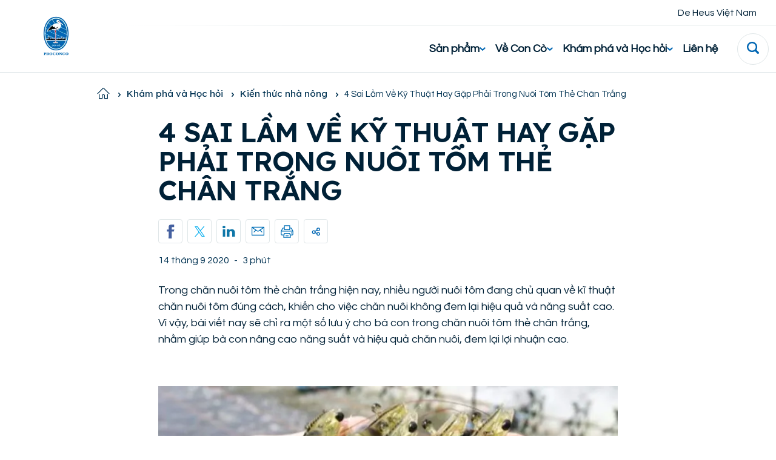

--- FILE ---
content_type: text/html; charset=utf-8
request_url: https://www.conco.com.vn/kham-pha-va-hoc-hoi/kien-thuc-nha-nong/4-sai-lam-ve-ky-thuat-hay-gap-phai-trong-nuoi-tom-the-chan-trang
body_size: 33794
content:

<!DOCTYPE html>
<html  lang="vi" xml:lang="vi">
<head>
    <meta charset="utf-8">
    <meta http-equiv="X-UA-Compatible" content="IE=edge">
    <meta name="viewport" content="width=device-width, initial-scale=1, maximum-scale=1">
    <meta name="author" content="">


    <!-- Google Tag Manager -->
    <script>
        (function(w,d,s,l,i){w[l]=w[l]||[];w[l].push({'gtm.start':
        new Date().getTime(),event:'gtm.js'});var f=d.getElementsByTagName(s)[0],
        j=d.createElement(s),dl=l!='dataLayer'?'&l='+l:'';j.async=true;j.src=
        'https://www.googletagmanager.com/gtm.js?id='+i+dl;f.parentNode.insertBefore(j,f);
        })(window,document,'script','dataLayer','GTM-TXP6KJ4H');
    </script>
    <!-- End Google Tag Manager -->



    <link href="https://www.conco.com.vn/kham-pha-va-hoc-hoi/kien-thuc-nha-nong/4-sai-lam-ve-ky-thuat-hay-gap-phai-trong-nuoi-tom-the-chan-trang" rel="canonical" />
    <meta name="title" content="4 Sai Lầm Về Kỹ Thuật Hay Gặp Phải Trong Nuôi Tôm Thẻ Chân Trắng " />
<meta name="keywords" content="4 Sai Lầm Về Kỹ Thuật Hay Gặp Phải Trong Nuôi Tôm Thẻ Chân Trắng " />
<meta name="description" content="Trong chăn nuôi tôm thẻ chân trắng hiện nay, nhiều người nuôi tôm đang chủ quan về kĩ thuật chăn nuôi tôm đúng cách, khiến cho việc chăn nuôi không đem lại hiệu quả và năng suất cao. Vì vậy, bài viết nay sẽ..." />

    <title>4 Sai Lầm Về Kỹ Thuật Hay Gặp Phải Trong Nuôi Tôm Thẻ Chân Trắng </title>
    <meta property="og:title" content="4 Sai Lầm Về Kỹ Thuật Hay Gặp Phải Trong Nuôi Tôm Thẻ Chân Trắng ">
<meta property="og:type" content="article">
<meta property="og:url" content="https://www.conco.com.vn/kham-pha-va-hoc-hoi/kien-thuc-nha-nong/4-sai-lam-ve-ky-thuat-hay-gap-phai-trong-nuoi-tom-the-chan-trang">
<meta property="og:image" content="https://www.conco.com.vn/contentassets/6bd408abb2c14bc5a248815655c5b418/720x405-nuoi-tom-the-chan-trang-2-5f5f0e9f27c96.png">
<meta property="og:image:secure_url" content="https://www.conco.com.vn/contentassets/6bd408abb2c14bc5a248815655c5b418/720x405-nuoi-tom-the-chan-trang-2-5f5f0e9f27c96.png">
<meta property="og:description" content="Trong chăn nuôi tôm thẻ chân trắng hiện nay, nhiều người nuôi tôm đang chủ quan về kĩ thuật chăn nuôi tôm đúng cách, khiến cho việc chăn nuôi không đem lại hiệu quả và năng suất cao. Vì vậy, bài viết nay sẽ...">
<meta property="og:locale" content="vi_VN">
<meta property="og:locale:alternate" content="vi">
<meta property="article:content_type" content="Overview Detail Page">
<meta property="article:category" content="17764">
<meta property="article:published_time" content="02/15/2021 11:56:49 AM">
<meta property="article:modified_time" content="24/08/2023 08:01:41">


    <link rel="alternate" href="https://www.conco.com.vn/kham-pha-va-hoc-hoi/kien-thuc-nha-nong/4-sai-lam-ve-ky-thuat-hay-gap-phai-trong-nuoi-tom-the-chan-trang" hreflang="vi" />
<link rel="alternate" href="https://www.conco.com.vn/kham-pha-va-hoc-hoi/kien-thuc-nha-nong/4-sai-lam-ve-ky-thuat-hay-gap-phai-trong-nuoi-tom-the-chan-trang" hreflang="x-default" />

    
    <link rel="apple-touch-icon" sizes="180x180" href="/siteassets/logo-conco-tach-nen.png?format=webp&amp;mode=crop&amp;width=180&amp;height=180">
    <link rel="icon" type="image/png" sizes="32x32" href="//siteassets/logo-conco-tach-nen.png?format=webp&amp;mode=crop&amp;width=32&amp;height=32">
    <link rel="icon" type="image/png" sizes="16x16" href="/siteassets/logo-conco-tach-nen.png?format=webp&amp;mode=crop&amp;width=16&amp;height=16">
    <link rel="manifest" href="/Assets/favicons/C&#xF4;ng Ty C&#x1ED5; Ph&#x1EA7;n Vi&#x1EC7;t-Ph&#xE1;p S&#x1EA3;n Xu&#x1EA5;t Th&#x1EE9;c &#x102;n Gia S&#xFA;c | PROCONCO/site.webmanifest">
    <link rel="mask-icon" href="">
    <link rel="shortcut icon" href="">
    <meta name="msapplication-TileColor">
    <meta name="msapplication-config" content="/Assets/favicons/C&#xF4;ng Ty C&#x1ED5; Ph&#x1EA7;n Vi&#x1EC7;t-Ph&#xE1;p S&#x1EA3;n Xu&#x1EA5;t Th&#x1EE9;c &#x102;n Gia S&#xFA;c | PROCONCO/browserconfig.xml">
    <meta name="theme-color">


    
    

    <script nonce="6496f886-f030-41b8-b0e2-21022ce5345a">
!function(T,l,y){var S=T.location,k="script",D="instrumentationKey",C="ingestionendpoint",I="disableExceptionTracking",E="ai.device.",b="toLowerCase",w="crossOrigin",N="POST",e="appInsightsSDK",t=y.name||"appInsights";(y.name||T[e])&&(T[e]=t);var n=T[t]||function(d){var g=!1,f=!1,m={initialize:!0,queue:[],sv:"5",version:2,config:d};function v(e,t){var n={},a="Browser";return n[E+"id"]=a[b](),n[E+"type"]=a,n["ai.operation.name"]=S&&S.pathname||"_unknown_",n["ai.internal.sdkVersion"]="javascript:snippet_"+(m.sv||m.version),{time:function(){var e=new Date;function t(e){var t=""+e;return 1===t.length&&(t="0"+t),t}return e.getUTCFullYear()+"-"+t(1+e.getUTCMonth())+"-"+t(e.getUTCDate())+"T"+t(e.getUTCHours())+":"+t(e.getUTCMinutes())+":"+t(e.getUTCSeconds())+"."+((e.getUTCMilliseconds()/1e3).toFixed(3)+"").slice(2,5)+"Z"}(),iKey:e,name:"Microsoft.ApplicationInsights."+e.replace(/-/g,"")+"."+t,sampleRate:100,tags:n,data:{baseData:{ver:2}}}}var h=d.url||y.src;if(h){function a(e){var t,n,a,i,r,o,s,c,u,p,l;g=!0,m.queue=[],f||(f=!0,t=h,s=function(){var e={},t=d.connectionString;if(t)for(var n=t.split(";"),a=0;a<n.length;a++){var i=n[a].split("=");2===i.length&&(e[i[0][b]()]=i[1])}if(!e[C]){var r=e.endpointsuffix,o=r?e.location:null;e[C]="https://"+(o?o+".":"")+"dc."+(r||"services.visualstudio.com")}return e}(),c=s[D]||d[D]||"",u=s[C],p=u?u+"/v2/track":d.endpointUrl,(l=[]).push((n="SDK LOAD Failure: Failed to load Application Insights SDK script (See stack for details)",a=t,i=p,(o=(r=v(c,"Exception")).data).baseType="ExceptionData",o.baseData.exceptions=[{typeName:"SDKLoadFailed",message:n.replace(/\./g,"-"),hasFullStack:!1,stack:n+"\nSnippet failed to load ["+a+"] -- Telemetry is disabled\nHelp Link: https://go.microsoft.com/fwlink/?linkid=2128109\nHost: "+(S&&S.pathname||"_unknown_")+"\nEndpoint: "+i,parsedStack:[]}],r)),l.push(function(e,t,n,a){var i=v(c,"Message"),r=i.data;r.baseType="MessageData";var o=r.baseData;return o.message='AI (Internal): 99 message:"'+("SDK LOAD Failure: Failed to load Application Insights SDK script (See stack for details) ("+n+")").replace(/\"/g,"")+'"',o.properties={endpoint:a},i}(0,0,t,p)),function(e,t){if(JSON){var n=T.fetch;if(n&&!y.useXhr)n(t,{method:N,body:JSON.stringify(e),mode:"cors"});else if(XMLHttpRequest){var a=new XMLHttpRequest;a.open(N,t),a.setRequestHeader("Content-type","application/json"),a.send(JSON.stringify(e))}}}(l,p))}function i(e,t){f||setTimeout(function(){!t&&m.core||a()},500)}var e=function(){var n=l.createElement(k);n.src=h;var e=y[w];return!e&&""!==e||"undefined"==n[w]||(n[w]=e),n.onload=i,n.onerror=a,n.onreadystatechange=function(e,t){"loaded"!==n.readyState&&"complete"!==n.readyState||i(0,t)},n}();y.ld<0?l.getElementsByTagName("head")[0].appendChild(e):setTimeout(function(){l.getElementsByTagName(k)[0].parentNode.appendChild(e)},y.ld||0)}try{m.cookie=l.cookie}catch(p){}function t(e){for(;e.length;)!function(t){m[t]=function(){var e=arguments;g||m.queue.push(function(){m[t].apply(m,e)})}}(e.pop())}var n="track",r="TrackPage",o="TrackEvent";t([n+"Event",n+"PageView",n+"Exception",n+"Trace",n+"DependencyData",n+"Metric",n+"PageViewPerformance","start"+r,"stop"+r,"start"+o,"stop"+o,"addTelemetryInitializer","setAuthenticatedUserContext","clearAuthenticatedUserContext","flush"]),m.SeverityLevel={Verbose:0,Information:1,Warning:2,Error:3,Critical:4};var s=(d.extensionConfig||{}).ApplicationInsightsAnalytics||{};if(!0!==d[I]&&!0!==s[I]){var c="onerror";t(["_"+c]);var u=T[c];T[c]=function(e,t,n,a,i){var r=u&&u(e,t,n,a,i);return!0!==r&&m["_"+c]({message:e,url:t,lineNumber:n,columnNumber:a,error:i}),r},d.autoExceptionInstrumented=!0}return m}(y.cfg);function a(){y.onInit&&y.onInit(n)}(T[t]=n).queue&&0===n.queue.length?(n.queue.push(a),n.trackPageView({})):a()}(window,document,{src: "https://js.monitor.azure.com/scripts/b/ai.2.gbl.min.js", crossOrigin: "anonymous", cfg: { instrumentationKey:'f7fc7915-cf55-4a96-8f31-5ff0977bce44', disableCookiesUsage: false }});
</script>


    
<link rel="preconnect" href="https://fonts.googleapis.com">
<link rel="preconnect" href="https://fonts.gstatic.com" crossorigin>
<link href="https://fonts.googleapis.com/css2?family=Lexend:wght@400;600&family=Questrial&display=swap" rel="stylesheet">


    <style>

        :root {
            --base-font-color: #000000;
            --primary-color: #ED1C24;
            --secondary-color: #0066B3;
            --font-type-main: Questrial, sans-serif;;
            --font-type-titles: Lexend, sans-serif;;
        }
                </style>

<link as="style" href="/Assets/css/proconco.min.css?v=20260115010022" rel="preload" /><link href="/Assets/css/proconco.min.css?v=20260115010022" rel="stylesheet" type="text/css" />

</head>

<body class="overviewdetailpage">

    <!-- Google Tag Manager (noscript) -->
    <noscript>
        <iframe src="https://www.googletagmanager.com/ns.html?id=GTM-TXP6KJ4H"
                height="0" width="0" style="display:none;visibility:hidden">
        </iframe>
    </noscript>
    <!-- End Google Tag Manager (noscript) -->


    <svg style="width:0;height:0;position:absolute;" aria-hidden="true" focusable="false">
    <symbol id="icon-close" viewBox="0 0 16 16">
        <path fill-rule="evenodd" clip-rule="evenodd"
            d="M6.02104 7.86317L.550505 13.3337c-.336017.336-.333624.8838.00534 1.2228l.614065.6141c.33897.3389.88678.3413 1.22279.0053l5.47053-5.47053 5.47057 5.47053c.336.336.8838.3336 1.2228-.0053l.614-.6141c.339-.339.3414-.8868.0054-1.2228L9.70543 7.86317 15.176 2.39264c.336-.33601.3336-.88382-.0054-1.22279l-.614-.614066c-.339-.338964-.8868-.341357-1.2228-.00534L7.86323 6.02098 2.39271.550446c-.33602-.336017-.88383-.333625-1.2228.00534l-.614064.614064c-.338965.33897-.341357.88678-.00534 1.2228L6.02104 7.86317z" />
    </symbol>
    <symbol id="icon-close-circle" viewBox="0 0 44 44" fill="none">
        <circle cx="22" cy="22" r="21.5172" fill="#fff" stroke="#DFE6E8" stroke-width=".965517" />
        <path fill-rule="evenodd" clip-rule="evenodd"
            d="M20.3035 21.8823l-4.6889 4.6889c-.288.288-.2859.7575.0046 1.0481l.5264.5263c.2905.2906.7601.2926 1.0481.0046l4.6888-4.6888 4.6889 4.6889c.288.288.7576.2859 1.0481-.0046l.5264-.5264c.2905-.2905.2926-.7601.0045-1.0481l-4.6889-4.6889 4.6893-4.6892c.288-.288.2859-.7575-.0046-1.0481l-.5264-.5263c-.2905-.2906-.7601-.2926-1.0481-.0046l-4.6892 4.6892-4.6891-4.6892c-.2881-.288-.7576-.2859-1.0481.0046l-.5264.5264c-.2905.2905-.2926.7601-.0046 1.0481l4.6892 4.6891z"
            fill="#006FB7" />
    </symbol>
    <symbol id="icon-menu" viewBox="0 0 26 16">
        <path fill-rule="evenodd" clip-rule="evenodd"
            d="M25.3333 0v2.66667H0V0h25.3333zm0 6.66667v2.66666H0V6.66667h25.3333zm0 9.33333v-2.6667H0V16h25.3333z" />
    </symbol>
    <symbol id="icon-search" viewBox="0 0 22 22">
        <path fill-rule="evenodd" clip-rule="evenodd"
            d="M21.4329 18.8806l-4.2491-4.2575c2.8778-4.3172 1.7188-10.15491-2.5897-13.0385C10.2855-1.29898 4.45932-.137665 1.58146 4.17946-1.2964 8.49659-.137393 14.3343 4.17117 17.2179c3.15595 2.1128 7.27063 2.1119 10.42563-.0018l4.2491 4.2566c.7199.7031 1.867.7031 2.587 0 .7254-.7039.7647-1.8441.0613-2.571-.0138-.0147-.0275-.0284-.0613-.0211zM9.3908 2.76141c3.6627 0 6.6321 2.97525 6.6321 6.64527s-2.9694 6.64522-6.6321 6.64522c-3.66273 0-6.63207-2.9752-6.63207-6.64522.00366-3.66819 2.97117-6.6416 6.63207-6.64527z" />
    </symbol>
    <symbol id="icon-arrow" viewBox="0 0 24 24">
        <path id="Arrow" fill-rule="evenodd" clip-rule="evenodd"
            d="M11.8525 15.1925L14.2075 12.8375H6.6001V11.1622H14.1336L11.7782 8.80679L12.9629 7.62213L17.4002 12.0139L13.0372 16.3769L11.8525 15.1925Z"/>
    </symbol>
    <symbol id="icon-facebook" viewBox="0 0 14 26">
        <path
            d="M13.9512 9.28666H8.93348V6.965s-.2797-2.20757 1.34532-2.20757h3.306V.00000125H7.95454S3.24447-.0185709 3.24447 4.46821c0 .96316-.00559 2.71967-.01119 4.81845H0v3.83144h3.22489C3.20531 19.2101 3.18294 26 3.18294 26h5.75054V13.1207h3.79542l1.2223-3.83404z" />
    </symbol>
    <symbol id="icon-twitter" viewBox="0 0 21 21">
        <path fill-rule="evenodd" clip-rule="evenodd"
            d="M12.5,8.9L20.3,0h-1.9l-6.8,7.7L6.3,0H0l8.2,11.7L0,21h1.9L9,12.9l5.7,8.2H21 M2.5,1.4h2.8l13.1,18.3h-2.8" />
    </symbol>
    <symbol id="icon-youtube" viewBox="0 0 24 17">
        <path fill-rule="evenodd" clip-rule="evenodd"
            d="M9.522 11.635l-.00075-6.79113 6.48455 3.40725L9.522 11.635zM23.76 3.66708s-.2348-1.66548-.954-2.3989C21.8932.305149 20.8703.300618 20.4015.244724 17.043-7e-8 12.0052 0 12.0052 0h-.0104S6.957-7e-8 3.5985.244724C3.129.300618 2.10675.305149 1.19325 1.26818.474 2.0016.24 3.66708.24 3.66708S0 5.62336 0 7.57889V9.4128c0 1.9563.24 3.9118.24 3.9118s.234 1.6655.95325 2.3989c.9135.963 2.11275.9328 2.64675 1.0333C5.76 16.9426 12 17 12 17s5.043-.0076 8.4015-.2523c.4688-.0566 1.4917-.0612 2.4045-1.0242.7192-.7334.954-2.3989.954-2.3989s.24-1.9555.24-3.9118V7.57889c0-1.95553-.24-3.91181-.24-3.91181z" />
    </symbol>
    <symbol id="icon-linkedin" viewBox="0 0 21 18">
        <path fill-rule="evenodd" clip-rule="evenodd"
            d="M20.4545 18h-4.5207v-6.3277c0-1.6563-.7071-2.78698-2.2621-2.78698-1.1895 0-1.8509.76301-2.1588 1.49838-.1155.2639-.0974.6316-.0974.9993V18H6.93685s.05773-11.20894 0-12.22783h4.47865v1.91906c.2646-.83908 1.6957-2.03662 3.9795-2.03662 2.8334 0 5.0595 1.75885 5.0595 5.54629V18zM2.40769 4.24268h-.02886C.935659 4.24268 0 3.30793 0 2.12307 0 .915156.963315 0 2.43535 0c1.47083 0 2.37522.912851 2.40408 2.11961 0 1.18487-.93325 2.12307-2.43174 2.12307zM.515935 5.77217H4.50269V18H.515935V5.77217z" />
    </symbol>
    <symbol id="icon-instagram" viewBox="0 0 511 511.9">
        <path
            d="M510.95 150.5c-1.2-27.2-5.598-45.898-11.9-62.102-6.5-17.199-16.5-32.597-29.6-45.398-12.802-13-28.302-23.102-45.302-29.5-16.296-6.3-34.898-10.7-62.097-11.898C334.648.3 325.949 0 256.449 0s-78.199.3-105.5 1.5c-27.199 1.2-45.898 5.602-62.097 11.898-17.204 6.5-32.602 16.5-45.403 29.602-13 12.8-23.097 28.3-29.5 45.3-6.3 16.302-10.699 34.9-11.898 62.098C.75 177.801.449 186.5.449 256s.301 78.2 1.5 105.5c1.2 27.2 5.602 45.898 11.903 62.102 6.5 17.199 16.597 32.597 29.597 45.398 12.801 13 28.301 23.102 45.301 29.5 16.3 6.3 34.898 10.7 62.102 11.898 27.296 1.204 36 1.5 105.5 1.5s78.199-.296 105.5-1.5c27.199-1.199 45.898-5.597 62.097-11.898a130.934 130.934 0 0074.903-74.898c6.296-16.301 10.699-34.903 11.898-62.102 1.2-27.3 1.5-36 1.5-105.5s-.102-78.2-1.3-105.5zm-46.098 209c-1.102 25-5.301 38.5-8.801 47.5-8.602 22.3-26.301 40-48.602 48.602-9 3.5-22.597 7.699-47.5 8.796-27 1.204-35.097 1.5-103.398 1.5s-76.5-.296-103.403-1.5c-25-1.097-38.5-5.296-47.5-8.796C94.551 451.5 84.45 445 76.25 436.5c-8.5-8.3-15-18.3-19.102-29.398-3.5-9-7.699-22.602-8.796-47.5-1.204-27-1.5-35.102-1.5-103.403s.296-76.5 1.5-103.398c1.097-25 5.296-38.5 8.796-47.5C61.25 94.199 67.75 84.1 76.352 75.898c8.296-8.5 18.296-15 29.398-19.097 9-3.5 22.602-7.7 47.5-8.801 27-1.2 35.102-1.5 103.398-1.5 68.403 0 76.5.3 103.403 1.5 25 1.102 38.5 5.3 47.5 8.8 11.097 4.098 21.199 10.598 29.398 19.098 8.5 8.301 15 18.301 19.102 29.403 3.5 9 7.699 22.597 8.8 47.5 1.2 27 1.5 35.097 1.5 103.398s-.3 76.301-1.5 103.301zm0 0" />
        <path
            d="M256.45 124.5c-72.598 0-131.5 58.898-131.5 131.5s58.902 131.5 131.5 131.5c72.6 0 131.5-58.898 131.5-131.5s-58.9-131.5-131.5-131.5zm0 216.8c-47.098 0-85.302-38.198-85.302-85.3s38.204-85.3 85.301-85.3c47.102 0 85.301 38.198 85.301 85.3s-38.2 85.3-85.3 85.3zm0 0M423.852 119.3c0 16.954-13.747 30.7-30.704 30.7-16.953 0-30.699-13.746-30.699-30.7 0-16.956 13.746-30.698 30.7-30.698 16.956 0 30.703 13.742 30.703 30.699zm0 0" />
    </symbol>
    <symbol id="icon-tiktok" viewBox="0 0 2859 3333" shape-rendering="geometricPrecision"
        text-rendering="geometricPrecision" image-rendering="optimizeQuality" fill-rule="evenodd"
        clip-rule="evenodd">
        <path
            d="M2081 0c55 473 319 755 778 785v532c-266 26-499-61-770-225v995c0 1264-1378 1659-1932 753-356-583-138-1606 1004-1647v561c-87 14-180 36-265 65-254 86-398 247-358 531 77 544 1075 705 992-358V1h551z" />
    </symbol>
    <symbol id="icon-globe" viewBox="0 0 26 26">
        <path
            d="M.8125 13c0 3.2323 1.28404 6.3323 3.56964 8.6179C6.66774 23.9035 9.76767 25.1875 13 25.1875c3.2323 0 6.3323-1.284 8.6179-3.5696 2.2856-2.2856 3.5696-5.3856 3.5696-8.6179 0-3.23233-1.284-6.33226-3.5696-8.61786C19.3323 2.09654 16.2323.8125 13 .8125c-3.23233 0-6.33226 1.28404-8.61786 3.56964C2.09654 6.66774.8125 9.76767.8125 13v0z"
            stroke-width="1.625" stroke-linecap="round" stroke-linejoin="round" />
        <path
            d="M10.0631 24.8311C8.41425 22.4131 7.3125 18.0191 7.3125 13c0-5.01906 1.10175-9.41305 2.7506-11.83105M.8125 13h24.375M2.68896 19.5H23.3113M2.68896 6.5H23.3113M15.937 1.16895C17.5858 3.58695 18.6876 7.98094 18.6876 13c0 5.0191-1.1018 9.4131-2.7506 11.8311"
            stroke-width="1.625" stroke-linecap="round" stroke-linejoin="round" />
    </symbol>
    <symbol id="icon-chevron" viewBox="0 0 12 8">
        <path fill-rule="evenodd" clip-rule="evenodd"
            d="M5.99994 7.60002l.82202-.72392L12 2.2848 10.356.400024 6 4.26089 1.64403.400024.00000182 2.2848 5.17804 6.8761l.8219.72392z" />
    </symbol>
    <symbol id="icon-home" viewBox="0 0 28 26">
        <path fill-rule="evenodd" clip-rule="evenodd"
            d="M13.3983 2.12364c.3343-.33433.8754-.33433 1.2097-.00062L26.2276 13.7427c.334.334.8755.334 1.2095 0 .334-.334.334-.8755 0-1.2095L15.8181.91412l-.0017-.001657C14.8142-.0880407 13.1909-.0880404 12.1887.91412L.569715 12.5332c-.334001.334-.334001.8755 0 1.2095.334001.334.875525.334 1.209525 0L13.3983 2.12364zM5.45076 14.8484c0-.4723-.38291-.8552-.85526-.8552-.47235 0-.85527.3829-.85527.8552v9.4079c0 .4724.38292.8553.85527.8553h6.8421c.4724 0 .8553-.3829.8553-.8553v-6.8421c0-.4718.3834-.8552.8552-.8552h1.7106c.4718 0 .8552.3834.8552.8552v6.8421c0 .4724.3829.8553.8553.8553h6.8421c.4723 0 .8553-.3829.8553-.8553v-9.4079c0-.4723-.383-.8552-.8553-.8552-.4724 0-.8553.3829-.8553.8552v8.5527h-5.1316v-5.9869c0-1.4165-1.1492-2.5658-2.5657-2.5658h-1.7106c-1.4165 0-2.5658 1.1493-2.5658 2.5658v5.9869H5.45076v-8.5527z" />
    </symbol>
    <symbol id="icon-check" viewBox="0 0 18 14">
        <path
            d="M14.9721.690796L13.8671 1.7958c-2.469 2.47405-4.72263 4.89944-7.09305 7.32055L3.98711 6.88197l-1.21875-.975-1.950001 2.4375L5.93724 12.4395l1.08875.8694.99125-.9913c2.80516-2.81112 5.31886-5.57283 8.05996-8.31999l1.105-1.105L14.9721.690796z" />
    </symbol>
    <symbol id="icon-check-circle" viewBox="0 0 48 48">
        <circle cx="24" cy="24" r="23.5" fill="#fff" stroke="#DFE6E8" />
        <path
            d="M32.3497 16.2349l-1.36 1.36c-3.0388 3.045-5.8125 6.03-8.7299 9.0099l-3.4301-2.75-1.5-1.2-2.4 3 6.3001 5.04 1.34 1.07 1.22-1.22c3.4525-3.4599 6.5463-6.8589 9.92-10.24l1.36-1.36-2.7201-2.7099z"
             />
    </symbol>
    <symbol id="icon-whatsapp" viewBox="0 0 20 20">
        <path fill-rule="evenodd" clip-rule="evenodd"
            d="M10.0029.00016592C15.5157.00016592 20 4.4857 20 10.0001 20 15.5143 15.5157 20 10.0029 20c-2.03355 0-3.92015-.6054-5.50105-1.6519L.658169 19.5766l1.246011-3.7154C.705276 14.215 0 12.1869 0 9.99992 0 4.48554 4.48427 0 9.9971 0v.00016592h.0058zM6.23568 4.57397c-.38216 0-.78174.11166-1.02275.35854-.29375.29981-1.02258.99931-1.02258 2.43382s1.04614 2.82187 1.18713 3.01607c.14696.1937 2.03952 3.1802 4.97802 4.3974 2.298.9523 2.9799.8641 3.5029.7524.764-.1646 1.722-.7292 1.963-1.4109.241-.6821.241-1.2641.1704-1.3876-.0705-.1234-.2646-.1938-.5583-.3409-.2938-.147-1.7221-.8525-1.9925-.9466-.2645-.0999-.5171-.0645-.7168.2177-.2822.3939-.5584.7937-.7818 1.0346-.1763.1882-.4644.2117-.7053.1117-.3232-.1351-1.2282-.4528-2.34502-1.4463-.86402-.77-1.45169-1.72817-1.62204-2.0162-.17051-.29384-.01758-.46456.11744-.62318.14696-.18234.28795-.31159.43491-.48215.14696-.1704.22923-.25866.32328-.45859.10001-.19396.02935-.39389-.04114-.54089-.07049-.147-.65817-1.58151-.89918-2.16337-.1939-.4644-.34086-.48199-.63461-.49394-.10002-.0058-.21148-.01161-.33506-.01161z" />
    </symbol>
    <symbol id="icon-viber" x="0px" y="0px" viewBox="0 0 1024 1024" style="enable-background:new 0 0 1024 1024;">
        <style type="text/css">
            .st0 {
                fill-rule: evenodd;
                clip-rule: evenodd;
                fill: #665CAC;
            }

            .st1 {
                fill-rule: evenodd;
                clip-rule: evenodd;
                fill: #FFFFFF;
            }
        </style>
        <g>
            <circle id="Oval_22_" class="st0" cx="512" cy="512" r="512" />
            <path class="st1" d="M744.2,285.5c-15.7-13.7-79.3-57.5-220.7-58.1c0,0-166.9-9.6-248.2,61.2c-45.3,43-61.3,105.8-62.9,183.8
                c-1.7,78-3.9,223.9,144.6,263.6h0.1l-0.1,60.4c0,0-1,24.5,16,29.4c20.5,6.1,32.5-12.5,52.3-32.6c10.7-11,25.6-27.1,36.9-39.5
                c101.5,8.1,179.6-10.5,188.5-13.2c20.5-6.3,136.5-20.5,155.3-166.4C825.3,423.7,796.4,328.5,744.2,285.5 M761.5,563.4
                c-15.9,121.9-110.1,129.7-127.3,134.8c-7.4,2.3-75.9,18.4-162.1,13.1c0,0-64.3,73.4-84.3,92.7c-3.1,3-6.8,4.2-9.3,3.6
                c-3.5-0.8-4.3-4.7-4.3-10.4c0.1-8.1,0.5-100.4,0.5-100.4c-125.5-33-118.2-157.4-116.8-222.5c1.4-65.1,14.3-118.4,52.6-154.3
                c68.9-59,210.6-50.3,210.6-50.3c119.7,0.5,177.1,34.7,190.3,46.1C755.4,351.8,777.9,437.7,761.5,563.4 M534,417.1
                c16.5,0.8,29.4,5.7,38.2,14.4c8.9,8.6,13.8,21.2,14.5,37.2c0.1,2.8-2.1,5-5,5.2c0.1,0.1,0,0.1-0.1,0.1c-2.8,0-5.1-2.1-5.2-4.7
                c-1.4-27.4-15.1-40.8-43-42.2c-2.9-0.1-5.1-2.5-5-5.2C528.6,419.1,531.1,417,534,417.1 M592.9,416c-17.2-17.8-40.7-27.5-71.6-29.5
                c-2.9-0.2-5-2.6-4.9-5.3c0.2-2.8,2.7-4.7,5.5-4.6c33.3,2.3,59.8,13.3,78.6,32.7c18.9,19.5,28.1,44,27.4,73
                c-0.2,2.7-2.5,4.7-5.3,4.7h-0.1c-2.9-0.1-5.2-2.4-5.1-5C618.2,455.4,610.2,433.8,592.9,416 M622.9,380.5
                c30.8,28.6,46.6,68.1,47.1,117.3c0.1,2.7-2.3,4.9-5.2,4.9c-2.8,0-5.2-2.2-5.2-4.9c-0.3-46.5-15.2-83.5-43.9-110.3
                c-28.8-26.7-65.2-40.3-108.1-40.5c-2.9,0-5.2-2.3-5.2-4.9c0-2.7,2.4-4.9,5.2-4.9C553.2,337.4,592,352,622.9,380.5 M659,612.5
                c0,0.1-0.1,0.2-0.1,0.2c-6.1,10.2-14.2,19.9-24.6,28.7c-0.1,0.1-0.1,0.1-0.2,0.2c-8.5,6.7-16.8,10.5-24.9,11.4
                c-1,0.2-2.2,0.3-3.6,0.2c-3.6,0-7.2-0.4-10.6-1.5l-0.3-0.4c-12.6-3.3-33.6-11.8-68.6-30c-22.8-11.9-41.6-24.1-57.6-36.1
                c-8.5-6.3-17.1-13.5-25.9-21.8c-0.3-0.3-0.5-0.5-0.9-0.8l-0.9-0.8c-0.3-0.3-0.5-0.5-0.9-0.8c-0.3-0.3-0.5-0.5-0.9-0.8
                c-8.8-8.3-16.4-16.6-23-24.6c-12.7-15.1-25.6-33.1-38.1-54.6c-19.3-33.2-28.2-53.2-31.7-65.1l-0.4-0.3c-1.2-3.3-1.7-6.7-1.6-10.1
                c-0.1-1.3,0-2.6,0.2-3.4c1-7.7,5-15.6,12-23.7c0.1-0.1,0.1-0.1,0.2-0.2c9.4-9.8,19.4-17.6,30.3-23.3c0.1,0,0.2-0.1,0.2-0.1
                c11.4-5.6,22.2-3.7,29.5,4.6c0.1,0.1,15.3,17.4,21.8,25.8c6.2,8,14.5,20.7,18.7,27.9c7.5,12.7,2.8,25.8-4.6,31.3l-14.9,11.2
                c-7.5,5.7-6.5,16.3-6.5,16.3s22.1,79,104.3,98.9c0,0,11.3,0.9,17.2-6.2l11.8-14.1c5.8-7,19.4-11.4,33-4.3
                c7.5,4,20.9,11.9,29.4,17.7c8.9,6.2,27.2,20.7,27.2,20.7C662.9,591.4,664.8,601.7,659,612.5" />
        </g>
        <g id="channel-logos-white">
        </g>
    </symbol>
    <symbol id="icon-sharing" viewBox="0 0 20 20">
        <path
            d="M1.8457 11.4087c0 .8453.33583 1.6561.9336 2.2539.59777.5977 1.40853.9336 2.2539.9336.84538 0 1.65613-.3359 2.25391-.9336.59777-.5978.93359-1.4086.93359-2.2539 0-.8454-.33582-1.65618-.93359-2.25395-.59778-.59777-1.40853-.9336-2.25391-.9336-.84537 0-1.65613.33583-2.2539.9336-.59777.59777-.9336 1.40855-.9336 2.25395zM12.4707 15.6587c0 .8453.3358 1.6561.9336 2.2539.5978.5977 1.4085.9336 2.2539.9336.8454 0 1.6561-.3359 2.2539-.9336.5978-.5978.9336-1.4086.9336-2.2539 0-.8454-.3358-1.6562-.9336-2.2539-.5978-.5978-1.4085-.9336-2.2539-.9336-.8454 0-1.6561.3358-2.2539.9336-.5978.5977-.9336 1.4085-.9336 2.2539v0zM12.4707 5.03365c0 .84538.3358 1.65613.9336 2.25391.5978.59777 1.4085.93359 2.2539.93359.8454 0 1.6561-.33582 2.2539-.93359.5978-.59778.9336-1.40853.9336-2.25391 0-.84537-.3358-1.65613-.9336-2.2539-.5978-.59777-1.4085-.9336-2.2539-.9336-.8454 0-1.6561.33583-2.2539.9336-.5978.59777-.9336 1.40853-.9336 2.2539v0zM7.76172 9.77239l5.17088-3.1025M7.99023 12.5916l4.70897 1.8841"
            stroke-width="2.125" stroke-linecap="round" stroke-linejoin="round" />
    </symbol>
    <symbol id="icon-print" viewBox="0 0 26 26">
        <path fill-rule="evenodd" clip-rule="evenodd"
            d="M7.47192.364044c-.43616 0-.78974.353581-.78974.789746v3.94874H5.28934c-.43998-.00009-.87153.12234-1.24585.35358-.37439.23127-.67704.56239-.8739.95597L.455084 11.8421c-.057995.1099-.090826.2352-.090826.3681v6.3179c0 .6284.249615 1.231.693932 1.6753.44432.4444 1.04694.694 1.6753.694h3.14332l-.75879 3.7939c-.0464.232.01367.4726.16367.6556.15.183.37414.289.61074.289H20.1078c.2366 0 .4608-.106.6108-.289.15-.183.21-.4236.1636-.6556l-.7587-3.7939h3.1433c.6284 0 1.231-.2496 1.6753-.694.4444-.4443.694-1.0469.694-1.6753v-6.3158l-.0001-.0162c-.0002-.0088-.0005-.0176-.001-.0264-.0059-.1178-.0377-.2288-.0897-.3274l-2.7146-5.43037c-.1969-.39358-.4995-.72455-.8739-.95582-.3743-.23124-.8058-.35367-1.2458-.35358h-1.3929V1.15379c0-.436165-.3536-.789746-.7898-.789746H7.47192zM19.3181 6.68202v2.36921c0 .43617-.3536.78975-.7898.78975H7.47192c-.43616 0-.78974-.35358-.78974-.78975V6.68202H5.2891c-.14668-.00004-.29072.04077-.41552.11786-.12474.07706-.22557.18733-.29119.31846L2.43174 11.4205H23.5686L21.418 7.11849c-.0656-.13113-.1665-.24155-.2912-.31861-.1248-.07709-.2686-.1179-.4153-.11786h-1.3934zm-11.05644-.7819v2.36137h9.47694V1.94353H8.26166v3.9409l.00004.00785-.00004.00784zM24.0566 13H1.94375v5.5281c0 .2095.0832.4104.23131.5585.1481.1481.34898.2313.55843.2313h3.45922l.5048-2.524c.07383-.3692.39795-.6349.77441-.6349H18.5283c.3765 0 .7006.2657.7744.6349l.5049 2.524h3.4592c.2095 0 .4104-.0832.5585-.2313s.2313-.349.2313-.5585V13zm-5.6711 7.2617l.0028.0138.7562 3.7809H6.85576l.7554-3.7769c.00237-.0107.00452-.0215.00645-.0323l.50175-2.5087h9.76154l.5025 2.5127.0021.0105zm3.0386-5.4826c.1948-.1302.4238-.1997.6581-.1997.3142 0 .6155.1248.8377.347.2221.2222.3469.5235.3469.8377 0 .2342-.0694.4633-.1996.6581-.1302.1948-.3152.3466-.5316.4363-.2165.0897-.4547.1131-.6845.0674-.2298-.0457-.4409-.1585-.6065-.3242-.1657-.1657-.2785-.3767-.3242-.6065-.0457-.2298-.0223-.468.0674-.6845.0896-.2164.2415-.4014.4363-.5316zm.8092 1.3498c.0238-.0099.0467-.0221.0683-.0365.0433-.029.0803-.0661.1089-.109.0143-.0214.0266-.0442.0365-.0682.02-.0482.0301-.0995.0301-.1511 0-.0258-.0025-.0516-.0076-.0771-.0152-.0766-.0528-.1469-.1081-.2022-.0552-.0552-.1256-.0928-.2021-.108-.0255-.0051-.0513-.0076-.0771-.0076-.0516 0-.1029.0101-.1511.03-.024.01-.0469.0222-.0683.0365-.0429.0287-.08.0657-.1089.109-.0144.0216-.0266.0445-.0365.0682-.0197.0477-.0301.0991-.0301.1512 0 .026.0026.0518.0076.077.0152.076.0525.1465.1081.2022.0556.0556.1261.0929.2022.108.0252.0051.051.0076.077.0076.0521 0 .1035-.0103.1511-.03zm-11.6024 4.7686c-.4361 0-.7897.3536-.7897.7897 0 .4362.3536.7898.7897.7898h4.7385c.4362 0 .7898-.3536.7898-.7898 0-.4361-.3536-.7897-.7898-.7897h-4.7385z" />
    </symbol>
    <symbol id="icon-email" viewBox="0 0 26 18">
        <path fill-rule="evenodd" clip-rule="evenodd"
            d="M.8125 0C.363769 0 0 .363769 0 .8125v16.25c0 .4487.363769.8125.8125.8125h24.375c.4487 0 .8125-.3638.8125-.8125V.8125C26 .363769 25.6362 0 25.1875 0H.8125zm.8125 2.64009V16.25h22.75V2.64016l-6.0842 4.19553 3.386 3.13021c.3295.3046.3497.8187.0451 1.1482-.3047.3295-.8187.3496-1.1482.045l-3.6539-3.37793-1.9772 1.36342c-.5711.39428-1.2486.60545-1.9425.60545-.694 0-1.3715-.21117-1.9426-.60545L9.08043 7.78123 5.42655 11.1591c-.3295.3046-.84355.2845-1.14816-.045-.30461-.3295-.28444-.8436.04506-1.1482l3.38589-3.13015L1.625 2.64009zM22.9847 1.625H3.01542l8.96498 6.18208c.2996.20689.6555.31795 1.0197.31795.3641 0 .7196-.1108 1.0192-.31768L22.9847 1.625z" />
    </symbol>
    <symbol id="icon-location" viewBox="0 0 12 16">
        <path fill-rule="evenodd" clip-rule="evenodd"
            d="M6.3001.800049C3.1537.80351.603518 3.38461.600098 6.56917c0 3.65873 5.080982 8.84293 5.296442 9.06213.2223.225.58368.225.80598 0 .21546-.2192 5.29758-5.4034 5.29758-9.06213-.0034-3.18456-2.5536-5.76566-5.7-5.769121zm0 3.749931c1.10124 0 1.995.90459 1.995 2.01919 0 1.11459-.89376 2.01919-1.995 2.01919-1.10124 0-1.995-.9046-1.995-2.01919.00114-1.11575.89262-2.01919 1.995-2.0215v.00231z" />
    </symbol>
    <symbol id="icon-star" viewBox="0 0 16 16">
        <path d="M9.28565 1.33266C8.70268 0.363935 7.29822 0.363935 6.71525 1.33266L4.99265 4.19503C4.92282 4.31103 4.80895 4.39376 4.67705 4.42433L1.42246 5.1781C0.320996 5.4332 -0.113003 6.7689 0.628161 7.6227L2.81812 10.1455C2.90688 10.2478 2.95037 10.3816 2.93867 10.5165L2.64982 13.8447C2.55206 14.9711 3.68828 15.7966 4.72935 15.3556L7.80542 14.0524C7.93008 13.9996 8.07082 13.9996 8.19548 14.0524L11.2716 15.3556C12.3126 15.7966 13.4489 14.9711 13.3511 13.8447L13.0623 10.5165C13.0505 10.3816 13.094 10.2478 13.1828 10.1455L15.3727 7.6227C16.1139 6.7689 15.6799 5.4332 14.5784 5.1781L11.3239 4.42433C11.192 4.39376 11.0781 4.31103 11.0083 4.19503L9.28565 1.33266Z"/>
    </symbol>
    <symbol id="icon-external-link" viewBox="0 0 32 31">
        <path d="M.999999 15.0054H22M17 20.0054l5-5-5-5" stroke-width="2" stroke-linecap="round"
            stroke-linejoin="round" />
        <path
            d="M4.4092 21.1333c1.37606 2.8269 3.66361 5.1083 6.4942 6.4768 2.8306 1.3685 6.0394 1.7444 9.1096 1.0671 3.0702-.6773 5.8231-2.3684 7.8152-4.8008 1.9921-2.4323 3.1074-5.4645 3.1664-8.608.059-3.1434-.9419-6.21526-2.8413-8.72064-1.8995-2.50539-4.587-4.29847-7.6297-5.09045-3.0426-.791972-6.2633-.536724-9.1432.72463C8.50049 3.4433 6.12898 5.63733 4.64786 8.41063"
            stroke-width="2" stroke-linecap="round" stroke-linejoin="round" />
    </symbol>
    <symbol id="icon-triangle" viewBox="0 0 9 4">
        <path d="M0 0h9L6.75 2 4.5 4 2.25 2 0 0z"/>
    </symbol>
    <symbol id="icon-external" viewBox="0 0 14 14">
        <path fill-rule="evenodd" clip-rule="evenodd"
            d="M12.9996.33313c.0875.000624.1738.018125.2544.051249V.38433c.2494.103136.4118.346256.4125.615632V4.33308c0 .36813-.2988.66688-.6669.66688-.3681 0-.6669-.29875-.6669-.66688V2.6094L7.47079 7.47132c-.12437.12875-.29499.20187-.47374.20375-.17875.00124-.35063-.06876-.47688-.19564-.12688-.12625-.19688-.29812-.19563-.47688.00187-.17873.07499-.34937.20374-.47374l4.86192-4.86192H9.66652c-.36813 0-.66688-.29875-.66688-.66688 0-.368128.29875-.66688.66688-.66688h3.33308zm-.6676 6.66705c0-.36813.2988-.66688.6669-.66688.1769 0 .3463.07064.4713.19563s.1956.29437.1956.47125v6.00002c0 .1769-.0706.3462-.1956.4712s-.2944.1957-.4713.1957H.998911c-.17688 0-.346241-.0707-.471248-.1957-.125006-.125-.195632-.2943-.195632-.4712V1.00018c0-.368129.298752-.666881.66688-.666881H6.99891c.36813 0 .66688.298752.66688.666881 0 .36813-.29875.66688-.66688.66688H1.66579V12.3333H12.332V7.00018z" />
    </symbol>
    <symbol id="icon-gps" viewBox="0 0 24 23">
        <path fill-rule="evenodd" clip-rule="evenodd"
            d="M20.858.516638c.2969-.12307.6237-.155303.939-.092621.3153.062681.6049.21746.8322.444758.2273.227295.3821.516905.4447.832175.0627.31528.0305.64206-.0926.93902L14.9895 21.9137c-.1335.3216-.367.5922-.6658.7712-.2987.179-.6471.2572-.9937.2233-.3466-.034-.6731-.1785-.9314-.412-.2583-.2336-.4347-.544-.5032-.8855L10.227 13.271l-8.33925-1.6683c-.34145-.0685-.65236-.2451-.88596-.5034-.233591-.2583-.378023-.5848-.412003-.9314-.033981-.34657.044288-.69492.223271-.99367.178982-.29875.449212-.53209.770842-.66564L20.858.516638zM2.20703 10.0094L21.4801 2.01782 13.4886 21.2909l-1.7744-8.8698c-.0644-.3216-.3157-.573-.6374-.6373l-8.86977-1.7744z" />
    </symbol>
    <symbol id="icon-phone" viewBox="0 0 22 22">
        <path
            d="M13.7639 20.3187l.011.0066c.9489.6044 2.0757.8671 3.1941.7444 1.1184-.1226 2.1615-.6231 2.9569-1.4189l.6909-.692c.3089-.309.4824-.728.4824-1.1649 0-.4369-.1735-.8559-.4824-1.1649l-2.9118-2.9131c-.1531-.1531-.3347-.2746-.5347-.3575-.2-.0828-.4143-.1255-.6307-.1255-.2165 0-.4308.0427-.6308.1255-.2.0829-.3816.2044-.5346.3575v0c-.309.3089-.728.4824-1.1649.4824-.4369 0-.8559-.1735-1.1648-.4824L8.38289 9.05625c-.15311-.15301-.27456-.3347-.35743-.53467-.08286-.19998-.12552-.41432-.12552-.63079 0-.21646.04266-.4308.12552-.63078.08287-.19997.20432-.38166.35743-.53467.30887-.30899.48239-.72801.48239-1.16491 0-.43691-.17352-.85593-.48239-1.16491l-2.91294-2.9131C5.16098 1.17353 4.74198 1 4.3051 1c-.43688 0-.85588.17353-1.16485.48242l-.69198.69202c-.79569.79548-1.29619 1.83863-1.41882 2.95708-.122621 1.11845.13998 2.24527.7444 3.19426l.00659.01099C4.97287 13.0596 9.04071 17.127 13.7639 20.3187v0z"
            stroke-width="1.75" stroke-linecap="round" stroke-linejoin="round" />
    </symbol>
    <symbol id="icon-before" viewBox="0 0 16 16">
        <path d="M7.11032 1.28125C7.11032 0.573744 6.53658 0 5.82907 0H1.28027C0.572768 0 -0.000976562 0.573744 -0.000976562 1.28125V5.83005C-0.000976562 6.53755 0.572768 7.1113 1.28027 7.1113H5.82907C6.53658 7.1113 7.11032 6.53755 7.11032 5.83005V1.28125Z" />
        <path d="M16 1.28125C16 0.573744 15.4262 0 14.7187 0H10.1699C9.46242 0 8.88867 0.573744 8.88867 1.28125V5.83005C8.88867 6.53755 9.46242 7.1113 10.1699 7.1113H14.7187C15.4262 7.1113 16 6.53755 16 5.83005V1.28125Z" />
        <path d="M7.1113 10.1699C7.1113 9.46242 6.53755 8.88867 5.83005 8.88867H1.28125C0.573744 8.88867 0 9.46242 0 10.1699V14.7187C0 15.4262 0.573744 16 1.28125 16H5.83005C6.53755 16 7.1113 15.4262 7.1113 14.7187V10.1699Z" />
        <path d="M16 10.1699C16 9.46242 15.4262 8.88867 14.7187 8.88867H10.1699C9.46242 8.88867 8.88867 9.46242 8.88867 10.1699V14.7187C8.88867 15.4262 9.46242 16 10.1699 16H14.7187C15.4262 16 16 15.4262 16 14.7187V10.1699Z" />
    </symbol>
    <symbol id="icon-filter" viewBox="0 0 25 26">
        <g clip-path="url(#clip0)">
            <path d="M1.20703 1.65625H23.8945V24.3437H1.20703V1.65625Z"stroke-width="1.5125"
                stroke-linecap="round" stroke-linejoin="round" />
            <path d="M13.3066 16.7812H19.3566" stroke-width="1.5125" stroke-linecap="round"
                stroke-linejoin="round" />
            <path d="M5.74414 16.7812H8.76914" stroke-width="1.5125" stroke-linecap="round"
                stroke-linejoin="round" />
            <path
                d="M13.307 16.7812C13.307 17.2299 13.174 17.6685 12.9247 18.0415C12.6755 18.4146 12.3212 18.7054 11.9067 18.8772C11.4922 19.0489 11.0361 19.0939 10.596 19.0064C10.156 18.919 9.75172 18.703 9.43439 18.3858C9.11706 18.0686 8.9009 17.6645 8.81325 17.2244C8.72559 16.7844 8.77038 16.3283 8.94194 15.9137C9.1135 15.4991 9.40414 15.1447 9.7771 14.8953C10.1501 14.6459 10.5886 14.5127 11.0373 14.5125C11.3353 14.5123 11.6304 14.5709 11.9058 14.6849C12.1812 14.7988 12.4314 14.9659 12.6422 15.1766C12.853 15.3873 13.0202 15.6374 13.1342 15.9128C13.2483 16.1881 13.307 16.4832 13.307 16.7812V16.7812Z"
                stroke-width="1.5125" stroke-linecap="round" stroke-linejoin="round" />
            <path d="M14.8191 9.21875H5.74414" stroke-width="1.5125" stroke-linecap="round"
                stroke-linejoin="round" />
            <path
                d="M19.3559 9.2187C19.3559 8.77003 19.2228 8.33143 18.9736 7.95836C18.7243 7.58528 18.3701 7.29449 17.9556 7.12275C17.5411 6.951 17.0849 6.90601 16.6449 6.99347C16.2048 7.08093 15.8005 7.29691 15.4832 7.6141C15.1659 7.93129 14.9497 8.33545 14.8621 8.77547C14.7744 9.2155 14.8192 9.67164 14.9908 10.0862C15.1623 10.5008 15.453 10.8552 15.8259 11.1046C16.1989 11.354 16.6374 11.4873 17.0861 11.4875C17.6879 11.4875 18.2651 11.2485 18.6907 10.823C19.1163 10.3976 19.3556 9.8205 19.3559 9.2187V9.2187Z"
                stroke-width="1.5125" stroke-linecap="round" stroke-linejoin="round" />
        </g>
        <defs>
            <clipPath id="clip0">
                <rect width="24.2" height="24.2" fill="white" transform="translate(0.449219 0.899902)" />
            </clipPath>
        </defs>
    </symbol>
    <symbol id="icon-configurator" viewBox="0 0 106 106">
        <circle opacity="0.4" cx="53" cy="53" r="52.5" stroke-dasharray="4 4" />
        <path
            d="M77.9448 59.8036L63.0942 74.6523L55.7964 76.1118L57.2559 68.814L72.1065 53.9654C72.4884 53.5827 72.9421 53.2792 73.4415 53.072C73.9409 52.8649 74.4762 52.7583 75.0169 52.7583C75.5575 52.7583 76.0929 52.8649 76.5923 53.072C77.0917 53.2792 77.5453 53.5827 77.9272 53.9654L77.9448 53.981C78.7167 54.7532 79.1504 55.8004 79.1504 56.8923C79.1504 57.9842 78.7167 59.0314 77.9448 59.8036Z"
            stroke-width="2.91912" stroke-linecap="round" stroke-linejoin="round" />
        <path
            d="M49.9582 70.2736H38.2817C37.5075 70.2736 36.765 69.966 36.2175 69.4186C35.6701 68.8711 35.3625 68.1286 35.3625 67.3544V35.2441C35.3625 34.4699 35.6701 33.7274 36.2175 33.1799C36.765 32.6325 37.5075 32.325 38.2817 32.325H54.5879C55.3616 32.3251 56.1035 32.6324 56.6507 33.1793L63.6995 40.228C64.2463 40.7752 64.5536 41.5172 64.5538 42.2908V52.7452"
            stroke-width="2.91912" stroke-linecap="round" stroke-linejoin="round" />
        <path d="M41.2007 41.0823H47.0389" stroke-width="2.91912" stroke-linecap="round"
            stroke-linejoin="round" />
        <path d="M41.2007 49.8396H47.0389" stroke-width="2.91912" stroke-linecap="round"
            stroke-linejoin="round" />
        <path d="M41.2007 58.5972H47.0389" stroke-width="2.91912" stroke-linecap="round"
            stroke-linejoin="round" />
        <path d="M52.8772 41.0823V58.597" stroke-width="2.91912" stroke-linecap="round"
            stroke-linejoin="round" />
        <path d="M58.7154 49.8396H52.8772" stroke-width="2.91912" stroke-linecap="round"
            stroke-linejoin="round" />
    </symbol>
    <symbol id="icon-remove" viewBox="0 0 8 9" xmlns="http://www.w3.org/2000/svg">
        <path fill-rule="evenodd" clip-rule="evenodd"
            d="M3.01052 4.38999L0.275253 7.12526C0.107244 7.29326 0.10844 7.56717 0.277923 7.73665L0.584956 8.04369C0.754438 8.21317 1.02834 8.21436 1.19635 8.04636L3.93162 5.31109L6.66689 8.04636C6.8349 8.21437 7.10881 8.21317 7.27829 8.04369L7.58532 7.73665C7.7548 7.56717 7.756 7.29327 7.58799 7.12526L4.85272 4.38999L7.58798 1.65473C7.75599 1.48672 7.75479 1.21281 7.58531 1.04333L7.27828 0.736297C7.1088 0.566814 6.83489 0.565618 6.66688 0.733627L3.93162 3.46889L1.19636 0.733628C1.02835 0.565619 0.754447 0.566815 0.584965 0.736298L0.277932 1.04333C0.10845 1.21281 0.107254 1.48672 0.275262 1.65473L3.01052 4.38999Z"/>
    </symbol>
    <symbol id="icon-download" viewBox="0 0 26 26" xmlns="http://www.w3.org/2000/svg">
        <path fill-rule="evenodd" clip-rule="evenodd"
            d="M13.365 13.365a6.084 6.084 0 118.603 8.604 6.084 6.084 0 01-8.603-8.604zm4.302-.282a4.583 4.583 0 100 9.167 4.583 4.583 0 000-9.167z" />
        <path fill-rule="evenodd" clip-rule="evenodd"
            d="M17.667 14.25a.75.75 0 01.75.75v5.333a.75.75 0 01-1.5 0V15a.75.75 0 01.75-.75z" />
        <path fill-rule="evenodd" clip-rule="evenodd"
            d="M15.136 17.803a.75.75 0 011.061 0l2 2a.75.75 0 01-1.06 1.06l-2-2a.75.75 0 010-1.06z" />
        <path fill-rule="evenodd" clip-rule="evenodd"
            d="M20.197 17.803a.75.75 0 010 1.06l-2 2a.75.75 0 01-1.06-1.06l2-2a.75.75 0 011.06 0zM4.917 8.333a.75.75 0 01.75-.75H15a.75.75 0 010 1.5H5.667a.75.75 0 01-.75-.75zM4.917 12.333a.75.75 0 01.75-.75H11a.75.75 0 010 1.5H5.667a.75.75 0 01-.75-.75zM4.917 16.333a.75.75 0 01.75-.75H9a.75.75 0 010 1.5H5.667a.75.75 0 01-.75-.75z"/>
        <path fill-rule="evenodd" clip-rule="evenodd"
            d="M4.333 3.75a.583.583 0 00-.583.583V19a.583.583 0 00.583.583H9a.75.75 0 010 1.5H4.333A2.083 2.083 0 012.25 19V4.333A2.083 2.083 0 014.333 2.25h9.448c.553 0 1.082.22 1.473.61l2.553 2.553c.39.39.61.92.61 1.472V9a.75.75 0 01-1.5 0V6.885a.584.584 0 00-.171-.412l-2.553-2.552a.584.584 0 00-.412-.171H4.333z" />
    </symbol>
    <symbol id="icon-contact-phone" viewBox="0 0 16 16">
        <path fill-rule="evenodd" clip-rule="evenodd"
            d="M3.0823 0.489614C2.82062 0.536894 2.52453 0.668478 2.30145 0.836638C2.13808 0.959774 1.45726 1.65432 1.31003 1.84803C0.73843 2.60011 0.459278 3.42408 0.462926 4.34848C0.464654 4.78333 0.516798 5.14667 0.63211 5.52709C0.772318 5.98961 0.908734 6.2588 1.26913 6.78403C3.24805 9.66805 5.78654 12.2671 8.63206 14.3225C9.57285 15.0021 9.85981 15.1697 10.3773 15.3421C10.8354 15.4946 11.1555 15.5443 11.6721 15.543C11.9864 15.5422 12.0945 15.5357 12.2679 15.5074C12.8838 15.4068 13.4244 15.198 13.9117 14.8726C14.2087 14.6742 14.3259 14.5729 14.7526 14.1453C15.1594 13.7378 15.2438 13.6335 15.3614 13.3929C15.4862 13.1375 15.5385 12.9042 15.5391 12.6C15.54 12.13 15.3898 11.7411 15.0648 11.3727C15.0005 11.2997 14.488 10.7823 13.9259 10.2228C13.0839 9.38451 12.8801 9.18989 12.7681 9.11656C12.4005 8.87608 12.0921 8.78909 11.6641 8.80513C11.2035 8.82241 10.8497 8.96806 10.4964 9.28585C10.3633 9.40553 10.277 9.4456 10.1521 9.4456C9.95763 9.4456 10.0511 9.52992 8.26881 7.74742C6.48544 5.96389 6.56038 6.04683 6.56038 5.85603C6.56038 5.73891 6.61022 5.63553 6.73062 5.50305C7.33056 4.84281 7.3732 3.88171 6.83457 3.16003C6.73669 3.02888 4.71352 1.00048 4.54406 0.863598C4.14478 0.54107 3.58718 0.398414 3.0823 0.489614ZM3.22197 1.91209C3.13195 1.95694 2.58501 2.49889 2.4308 2.69603C2.24024 2.93965 2.09909 3.20325 2.00105 3.49857C1.81003 4.074 1.81265 4.63353 2.00907 5.21357C2.11941 5.53944 2.31496 5.85752 2.88605 6.64003C4.82673 9.29917 7.23929 11.6564 9.93166 13.5239C10.3625 13.8227 10.5527 13.9247 10.8606 14.022C11.1579 14.1159 11.2929 14.1349 11.6641 14.1349C11.9606 14.1349 12.0308 14.1299 12.1724 14.0991C12.5068 14.0263 12.7909 13.9153 13.0527 13.7553C13.2692 13.6229 13.396 13.5165 13.7375 13.1805C14.0916 12.8322 14.1341 12.7709 14.1347 12.6081C14.1355 12.4106 14.1699 12.451 13.0275 11.3088C11.8908 10.1723 11.9303 10.206 11.7374 10.206C11.6025 10.206 11.5502 10.2306 11.3906 10.3687C11.1249 10.5987 10.8815 10.7279 10.5601 10.8095C10.4632 10.8342 10.3831 10.84 10.1441 10.8398C9.87075 10.8395 9.83579 10.8361 9.68806 10.7954C9.49267 10.7415 9.21472 10.6079 9.06406 10.4954C8.90462 10.3764 5.62669 7.09499 5.51643 6.94403C5.2664 6.60166 5.16123 6.27893 5.1619 5.85603C5.16269 5.36326 5.30317 5.00438 5.65123 4.606C5.76675 4.47377 5.80729 4.38713 5.80755 4.27203C5.80797 4.08637 5.82723 4.1088 4.69126 2.97275C3.8964 2.17784 3.63934 1.92997 3.58406 1.9051C3.47798 1.85741 3.32581 1.86033 3.22197 1.91209Z" />
    </symbol>
    <symbol id="logo-deheus" viewBox="0 0 129 117" fill="none">
        <path fill-rule="evenodd" clip-rule="evenodd"
                d="M56.7143 21.9921l3.2137-1.872 6.7238 6.3182-3.1981 2.0281.6864.6708 2.9329 2.8393 1.9813 1.9033 1.2169 1.17.6396.624 2.8393 2.7457.7488.7177 3.0733 2.9641 4.0094 3.8689c1.9345-1.5444 3.5881-3.2605 4.9298-5.117 1.2324-1.716 2.1996-3.5413 2.8393-5.429.6084-1.7472.936-3.5413 1.014-5.351.0624-1.6848-.1092-3.3697-.4992-5.0233-.3744-1.5445-.9516-3.0734-1.7161-4.5398-.7176-1.3885-1.6224-2.7145-2.6833-3.9782-1.014-1.2012-2.1685-2.34-3.4477-3.3853-1.248-1.014-2.6209-1.9501-4.0874-2.7925-1.404-.79561-2.8861-1.51324-4.4149-2.12166-1.4353-.56162-2.9485-1.06084-4.493-1.45086-2.8861-.73322-5.9126-1.15444-8.9703-1.24804-5.9594-.17161-11.8408.93603-17.0358 3.19812l1.1544 1.10764 1.3573 1.3104 3.2293 3.1202 3.6661 3.5257 4.181 4.0405.1092.156z"
                fill="#95C11F" />
        <path fill-rule="evenodd" clip-rule="evenodd"
                d="M62.0809 29.3403l-4.8206 3.0578-6.7239-6.8175 4.7738-2.7769-.9516-.936c-.8893-.8581-1.7473-1.6849-2.5897-2.4961-1.6225-1.5601-3.1513-3.0421-4.6178-4.4618-1.404-1.3416-2.7301-2.6365-4.0093-3.8533-1.2169-1.17008-2.3869-2.29332-3.4946-3.36976-1.0764-1.02964-2.106-2.02807-3.0889-2.97971-1.4508.78003-2.8237 1.65366-4.1029 2.5741-1.2949.95163-2.5117 1.96567-3.6194 3.04207-1.1388 1.1077-2.184 2.2933-3.1201 3.5258-.9672 1.2792-1.8252 2.6209-2.5429 4.0405-.7644 1.4509-1.3728 2.9797-1.8564 4.5398-.4837 1.638-.8269 3.3229-.9673 5.0546-.156 1.8096-.0936 3.6661.1872 5.5382.2964 1.9656.8581 3.9469 1.7005 5.9282.8892 2.0749 2.0593 4.0405 3.4633 5.8502 1.4821 1.9033 3.2293 3.6349 5.2262 5.1794 2.0749 1.5913 4.3838 2.9797 6.8955 4.0873 2.5897 1.1545 5.3666 2.0281 8.2839 2.5897 2.9797.5773 6.053.8269 9.1575.7177 3.1357-.1092 6.2714-.5617 9.3292-1.3885 3.0421-.8112 5.9594-1.9813 8.6895-3.4945 2.6833-1.4821 5.1482-3.2761 7.3166-5.3666L62.0809 29.3403z"
                fill="#006EB8" />
        <path fill-rule="evenodd" clip-rule="evenodd"
                d="M61.9872 3.7396S108.493-4.70031 92.502 31.181c0 0 3.5569-23.13565-30.5148-27.4414z"
                fill="#95C11F" />
        <path fill-rule="evenodd" clip-rule="evenodd"
                d="M73.5161 54.3477c-2.7145 1.5132-5.6474 2.5272-8.7363 3.3697-3.0421.8268-6.1935 1.17-9.3604 1.2792-3.1045.1092-6.1934-.1248-9.2043-.702-2.9017-.5616-5.7098-1.4197-8.3307-2.5897-2.5273-1.1232-4.8518-2.4961-6.9423-4.1029-1.9969-1.5445-3.7753-3.2918-5.273-5.195-.2496-.3121-.4836-.6241-.702-.9517.2028.3276.4056.6552.624.9673 1.3573 1.9812 2.9953 3.8377 4.8674 5.507 1.9657 1.7472 4.181 3.2917 6.6146 4.6021 2.5273 1.3573 5.2418 2.4493 8.0967 3.2449 2.9486.8269 6.0219 1.3105 9.1108 1.4665 3.1669.156 6.3338-.0312 9.4227-.5772 3.1201-.5616 6.1311-1.4665 8.9236-2.7145 2.7769-1.2325 5.3353-2.7769 7.5974-4.6022l.2496-3.9157c-2.0592 1.9188-4.3993 3.4945-6.9578 4.9142zM54.1246 27.1874l5.507-3.2605 3.3853 3.2137-5.507 3.4321-3.3853-3.3853z"
                fill="#006EB8" />
        <path fill-rule="evenodd" clip-rule="evenodd"
                d="M74.9202.822404S110.677-6.44746 97.8842 22.242c0 0 7.8318-20.31196-22.964-21.419596zM33.9842 111.618c2.3401-1.685 4.9766-3.121 7.8003-4.493 2.7769-1.342 5.741-2.434 8.7675-3.386 2.9642-.92 5.9751-1.638 8.9704-2.121 2.8861-.468 5.741-.702 8.4555-.702 2.6209 0 5.117.202 7.3947.608 2.1996.406 4.2121.983 5.9906 1.747.2964.125.5772.25.8424.39-.2496-.156-.4992-.296-.7644-.421-1.6537-.858-3.5569-1.544-5.663-2.059-2.1997-.531-4.6022-.874-7.1763-1.014-2.6677-.141-5.4758-.063-8.3619.249-2.9797.312-6.0218.858-9.0171 1.623-3.0733.78-6.0843 1.778-8.9548 2.964-2.9017 1.201-5.6318 2.605-8.0967 4.15-2.4492 1.529-4.6177 3.198-6.4742 4.945l.4524 2.481c1.6693-1.763 3.635-3.37 5.8346-4.961z"
                fill="#95C11F" />
        <path d="M9.21052 86.5941c-.24961.4056-.93604.936-1.62246.936-.81123 0-1.09204-.5304-1.09204-1.3728 0-.9048.68642-6.2558 3.18251-6.2558.49917 0 .93607.2496 1.02967.546l-1.49768 6.1466zM17.9936 73.864c.2808-1.17.5305-2.7457.4993-3.4165l-5.6631.8112c.0312.8113-.1248 2.1685-.936 5.4446-.468-.156-1.1544-.468-1.90326-.468-7.12946 0-9.219935 6.7395-9.09513 10.2652.031201 2.9329 1.71606 4.5866 4.75817 4.5866 1.77847 0 3.12012-.5773 3.77534-1.3573 0 .2808.0312.7332.15601 1.0141h4.74257c-.2184-1.0921-.1872-2.0125.6864-5.6163l2.9797-11.2636zM25.5755 81.961c.3432-1.4509 1.0921-2.4181 2.4649-2.4181.78 0 1.2169.3588 1.2169.9828 0 1.014-1.3417 1.5601-2.5585 1.5601-.5929.0156-.9673-.0624-1.1233-.1248zm-.8736 3.1981c.2496.0624.9984.1092 1.9033.1092 5.2886 0 8.0655-2.3869 8.0655-5.0234 0-2.9173-2.7145-4.0406-6.0999-4.0406-5.9594 0-9.4539 4.493-9.4539 9.7036 0 3.5725 2.0905 5.2106 6.6926 5.2106 1.6537 0 4.0718-.4992 6.6303-1.7629l-1.0609-2.9797c-1.3728.8113-3.1513 1.3885-4.5241 1.3885-1.6537 0-2.2465-.3744-2.2465-1.7317 0-.1716.0312-.6084.0936-.8736zM47.1979 71.4617l5.663-.8112c.0312.6864-.2184 2.2621-.4992 3.4321l-.4992 2.0905c-.0937.3276-.2185.8424-.3121 1.1389.9673-.6553 2.2777-1.0609 4.025-1.0609 2.1217 0 3.9781.5148 4.0093 2.6989 0 .4056-.0624.8736-.1872 1.4197L56.9014 90.744h-5.4602l2.2777-9.3135c.0936-.39.156-.6864.156-.9048 0-.4368-.2652-.5772-1.0452-.5772-.6864 0-1.5913.468-2.1217.8736l-2.4025 9.9063h-5.429l3.4321-14.1809c.8581-3.2605.9205-4.2745.8893-5.0858zM68.6331 81.961c.3432-1.4509 1.092-2.4181 2.4649-2.4181.78 0 1.2168.3588 1.2168.9828 0 1.014-1.3416 1.5601-2.5585 1.5601-.5928.0156-.9672-.0624-1.1232-.1248zm-.8737 3.1981c.2496.0624.9985.1092 1.9033.1092 5.2886 0 8.0655-2.3869 8.0655-5.0234 0-2.9173-2.7145-4.0406-6.0998-4.0406-5.9594 0-9.454 4.493-9.454 9.7036 0 3.5725 2.0905 5.2106 6.6927 5.2106 1.6536 0 4.0561-.4992 6.6302-1.7629l-1.0608-2.9797c-1.3729.8113-3.1513 1.3885-4.5242 1.3885-1.6536 0-2.2465-.3744-2.2465-1.7317 0-.1716.0312-.6084.0936-.8736zM96.5893 76.2977l-2.2465 9.2512c-.3432 1.4508-.4056 2.7613 0 4.2277l-5.0857 1.5913c-.2497-.4056-.4681-1.4509-.5305-1.7473-1.2792.9361-2.9953 1.4821-4.8049 1.4821-2.0281 0-3.9626-.6084-3.9626-2.7769 0-.6553.1248-1.5289.4992-3.1201l1.9969-8.2683 5.585-.6241-2.2777 9.3916c-.2808 1.1232-.1248 1.5912.7801 1.5912.8736 0 1.56-.39 2.2464-1.3104l2.2153-9.0327 5.585-.6553zM97.0885 89.3241l2.4961-3.1513c.9984.6864 3.0574 1.4665 4.9144 1.4665.905 0 1.965-.3744 1.965-1.2013 0-.6864-.53-.8736-2.184-1.2012l-1.341-.2652c-2.153-.4368-3.2452-1.6381-3.2452-3.4322 0-2.652 2.6522-5.2885 7.8472-5.2885 2.278 0 4.009.4056 6.084 1.2948l-2.402 2.9641c-1.28-.624-2.684-.9516-3.776-.9516-.343 0-1.622.078-1.622 1.092.031.3744.374.6864 1.716.9829l1.435.3276c2.091.468 3.339 1.3416 3.339 3.3853 0 2.3245-2.777 5.7566-8.534 5.7566-2.293-.0156-4.6956-.6708-6.6925-1.7785z"
                fill="#006EB8" />
        <path d="M119.241 65.9078c.172.1248.406.1872.656.1872.53 0 .951-.312.951-.7021 0-.39-.421-.702-.951-.702-.531 0-.952.312-.952.702 0 .1872.094.3745.296.5149zM124.561 72.6942h-9.345c-.171 0-.327.156-.327.3432v1.0453c0 .1872.14.3432.327.3432h9.345c.172 0 .328-.156.328-.3432v-1.0453c0-.1872-.141-.3432-.328-.3432zM128.087 68.17c-.296-1.1857-2.184-1.8097-5.632-1.8409h-5.117c-3.432.0312-5.335.6552-5.632 1.8409-.436 1.7784 2.84 4.0873 2.98 4.1965.016.0156.031.0156.047.0156.047 0 .093-.0468.093-.0936 0-.0312-.015-.0624-.046-.078-1.311-1.5912-1.81-2.8861-1.451-3.8377.405-1.0921 1.841-1.5289 2.886-1.7005-1.17.2808-1.857.7644-2.028 1.4353-.484 1.7784 2.668 4.1809 2.792 4.2745.016.0156.032.0156.047.0156.047 0 .094-.0312.094-.0936 0-.0312-.016-.0624-.031-.078-.89-1.3572-1.155-2.5273-.796-3.4633.562-1.4821 2.496-2.0281 3.167-2.1841.015 0 .031 0 .047-.0156.046-.0156.093-.0156.14-.0312.047-.0156.109-.0156.156-.0156-.172.2496-1.576 2.5429-.016 5.819.016.0312.047.0468.078.0468.032 0 .063-.0156.078-.0468 1.56-3.2605.188-5.5694.016-5.819.047 0 .094 0 .125.0156.312.0624 2.746.546 3.37 2.2153.358.9516.078 2.1061-.796 3.4633-.016.0156-.031.0468-.031.078 0 .0624.047.0936.093.0936.016 0 .032 0 .047-.0156.141-.0936 3.292-2.4961 2.793-4.2745-.188-.6709-.874-1.1545-2.028-1.4353 1.06.1716 2.496.624 2.886 1.7005.358.9516-.125 2.2465-1.451 3.8377-.031.0156-.047.0468-.047.078 0 .0624.047.0936.094.0936.015 0 .031 0 .046-.0156.188-.078 3.448-2.4025 3.027-4.1809z"
                fill="#8AB0DE" />
    </symbol>
    <symbol id="logo-koudijs" viewBox="0 0 83 71" fill="none">
        <path d="M81.4852 21.2311C81.4852 28.3367 75.7267 34.0856 68.6211 34.0856C61.5251 34.0856 55.7666 28.3272 55.7666 21.2311C55.7666 14.1255 61.5251 8.36707 68.6211 8.36707C75.7267 8.37655 81.4852 14.135 81.4852 21.2311Z" fill="#E63329" />
        <path d="M78.829 39.3128C78.829 40.3943 77.9467 41.2671 76.8747 41.2671L48.8983 41.2576C47.8168 41.2576 46.4033 41.2102 45.7392 41.1532C45.7392 41.1532 45.3218 41.1343 44.9234 40.9635C44.5249 40.7927 44.2498 40.5176 44.2498 40.5176C43.8229 40.0433 42.8837 38.9997 42.1627 38.1934L28.5398 22.9577C27.8188 22.1608 27.8188 20.8421 28.5208 20.0263L42.3904 4.0411C43.1019 3.23473 43.9842 2.28605 44.3637 1.95402C44.3637 1.95402 44.7147 1.63147 45.2459 1.44173C45.7772 1.26148 46.299 1.30892 46.3369 1.29943C46.3748 1.28994 47.2856 1.28046 48.3576 1.28046H76.7988C77.8708 1.28046 78.7531 2.16272 78.7531 3.23473V5.2554C78.7531 6.3274 77.8803 7.20967 76.7988 7.20967H62.028C60.956 7.20967 59.884 7.23813 59.6373 7.23813C59.1914 7.23813 58.442 8.00656 57.7494 8.8319L48.424 19.9693C47.7409 20.7947 47.7504 22.1323 48.4619 22.9482L57.4079 33.2413C58.1099 34.0571 58.7835 34.7971 58.9068 34.892L59.0871 35.0533C59.163 35.0912 59.3527 35.1197 59.3527 35.1197C59.7511 35.1481 60.956 35.1766 62.028 35.1766H76.8747C77.9467 35.1766 78.829 36.0589 78.829 37.1309V39.3128ZM21.0737 39.4172C20.8081 40.4607 19.7076 41.3145 18.6356 41.3145H6.01824C4.94624 41.3145 4.28217 40.4607 4.5478 39.4172L13.7594 3.29165C14.0251 2.2481 15.116 1.3943 16.1975 1.3943H28.8054C29.8774 1.3943 30.5415 2.2481 30.2758 3.29165L21.0737 39.4172Z" fill="#006EB8" />
        <path d="M11.1702 64.4717H8.36214L5.70585 57.9068L3.54287 59.548L2.49933 64.4717H0.383789L4.17849 46.6271H6.29403L4.0931 56.9677L10.8572 51.4748H13.6368L7.63166 56.3131L11.1702 64.4717Z" fill="#006EB8" />
        <path d="M18.3327 62.9253C21.4633 62.9253 22.8009 59.6998 23.1709 57.9542C23.5409 56.2182 23.5788 52.9832 20.4482 52.9832C17.3176 52.9832 15.9894 56.2182 15.6195 57.9542C15.24 59.6998 15.1926 62.9253 18.3327 62.9253ZM20.8466 51.0953C24.9924 51.0953 26.1403 54.6054 25.4287 57.9542C24.7172 61.3125 22.0799 64.8131 17.9342 64.8131C13.7885 64.8131 12.6406 61.3125 13.3521 57.9542C14.0636 54.6054 16.6915 51.0953 20.8466 51.0953Z" fill="#006EB8" />
        <path d="M35.4467 64.4716L35.8452 62.5838L35.8072 62.5363C34.5645 64.0542 33.2743 64.8416 31.1872 64.8416C29.2709 64.8416 27.1553 63.9214 27.8099 60.8192L29.8021 51.4748H31.9936L30.1531 60.0982C29.7073 62.2328 30.6465 62.9538 32.06 62.9538C34.8206 62.9538 36.1583 60.5157 36.5567 58.6278L38.0746 51.4748H40.2565L37.4959 64.4716H35.4467Z" fill="#006EB8" />
        <path d="M46.5652 62.9538C47.9503 62.9538 50.3125 62.0336 51.0524 58.5804C51.4983 56.4649 51.8778 53.0591 48.7187 53.0591C45.3319 53.0591 44.4781 56.2656 44.1271 57.9258C43.52 60.7908 44.184 62.9538 46.5652 62.9538ZM52.0106 64.4717H49.9425L50.3219 62.6787H50.2745C48.9559 64.4432 47.3811 64.8417 46.1098 64.8417C41.689 64.8417 41.2811 60.6865 41.9357 57.5843C42.7136 53.9319 45.275 51.0954 48.7282 51.0954C51.0904 51.0954 51.7734 52.5563 52.1339 53.3058L52.2193 53.1255L53.6044 46.6176H55.7958L52.0106 64.4717Z" fill="#006EB8" />
        <path d="M58.1578 49.1126L58.6796 46.6271H60.871L60.3398 49.1126H58.1578ZM57.7119 64.4717H55.5205L58.2811 51.4748H60.4726L57.7119 64.4717Z" fill="#006EB8" />
        <path d="M66.2973 49.1126H64.1058L64.6371 46.6271H66.819L66.2973 49.1126ZM63.271 66.3785C63.0338 67.4979 62.4646 69.6894 59.2391 69.6894C58.9356 69.6894 58.651 69.6609 58.3379 69.6135L58.7363 67.7256H59.1822C60.4724 67.7256 60.8329 67.6023 61.1365 66.1318L64.2481 51.4748H66.4396L63.271 66.3785Z" fill="#006EB8" />
        <path d="M76.7518 55.1747C76.9036 54.3493 76.8941 52.9927 74.1335 52.9927C73.4599 52.9927 71.5057 53.2204 71.1641 54.8331C70.9365 55.9051 71.5531 56.1518 73.1564 56.5692L75.2245 57.1194C77.7954 57.793 78.5259 58.7796 78.1464 60.5536C77.5772 63.2384 75.0158 64.8511 72.0844 64.8511C66.9425 64.8511 67.2082 61.8723 67.4643 60.307H69.5799C69.4376 61.3316 69.3901 62.9633 72.4733 62.9633C74.0386 62.9633 75.585 62.3466 75.898 60.8952C76.1162 59.8516 75.4711 59.5101 73.7161 59.0358L71.3064 58.4191C69.5893 57.9732 68.5932 57.053 68.9727 55.26C69.5799 52.4045 72.2267 51.1143 74.7786 51.1143C79.4271 51.1143 79.0287 54.5391 78.8864 55.1936H76.7518V55.1747Z" fill="#006EB8" />
    </symbol>
</svg>

    





<header class="bu-header print-hidden">
    <a href="/" class="bu-header__logo" aria-label="De Heus Homepage">
            <img class="bu-header__logo__icon" src="/siteassets/logo-conco-tach-nen.png?format=webp&amp;mode=crop&amp;height=150"
                alt="C&#xF4;ng Ty C&#x1ED5; Ph&#x1EA7;n Vi&#x1EC7;t-Ph&#xE1;p S&#x1EA3;n Xu&#x1EA5;t Th&#x1EE9;c &#x102;n Gia S&#xFA;c | PROCONCO" />
    </a>

        <div class="bu-header__main">
                <div class="bu-header__top d-none d-xl-flex">
                    

<nav class="c-navigation c-navigation--meta" aria-label="Meta">
    <ul class="bu-header__nav">
            <li><a href="https://deheus.com.vn/" class="link link--default">De Heus Vi&#x1EC7;t Nam</a></li>

        
        

    </ul>
</nav>

</partial>
                </div>

            <div class="bu-header__bottom">
                <div class="bu-header__wrapper">
                    

    <nav class="c-navigation d-none d-xl-block" aria-label="Main">
        <ul class="bu-header__nav">
                    <li class="bu-header__nav__item has-dropdown">
                            <button class="bu-header__link body-base font-weight-600" aria-expanded="false"
                                aria-controls="level2__360580" data-component="showhide" data-showhide-toggle="#level2__360580">
                                S&#x1EA3;n ph&#x1EA9;m
                                <svg class="bu-header__link-chevron icon icon--size-12x20" aria-hidden="true" height="12" width="20">
                                    <use xlink:href="#icon-chevron"></use>
                                </svg>
                            </button>

                                


<div id="level2__360580" class="bu-header__nav__dropdown bu-header__nav__dropdown--alternative"
    data-component="mega-menu">
    <div class="bu-header-dropdown__title">
        Learn more about
    </div>
    <ul>
        <li>
            <button class="bu-header__link bu-header__link--small d-flex" aria-expanded="false" aria-controls="level3__360580">
                S&#x1EA3;n ph&#x1EA9;m
                <svg class="icon icon--size-20" height="20" width="20">
                    <use xlink:href="#icon-chevron"></use>
                </svg>
            </button>
            <div id="level3__360580" class="bu-header-nav__submenu">
                    <img class="card__image" src="/siteassets/claras-lib/img-menu/san-pham-conco.jpg?format=webp&amp;mode=crop&amp;width=396&amp;height=150" alt="S&#x1EA3;n ph&#x1EA9;m" height="150" width="396"
                        loading="lazy" />

                <div class="heading-4">S&#x1EA3;n ph&#x1EA9;m</div>

                    <div>
                        Ch&#xFA;ng t&#xF4;i cung c&#x1EA5;p c&#xE1;c d&#xF2;ng th&#x1EE9;c &#x103;n ch&#x103;n nu&#xF4;i gia s&#xFA;c, gia c&#x1EA7;m v&#xE0; th&#x1EE9;c &#x103;n th&#x1EE7;y s&#x1EA3;n &#x111;&#x1B0;&#x1EE3;c x&#xE2;y d&#x1EF1;ng d&#x1EF1;a tr&#xEA;n c&#xF4;ng th&#x1EE9;c t&#x1ED1;i &#x1B0;u h&#xF3;a dinh d&#x1B0;&#x1EE1;ng, ...
                    </div>

                <a href="/san-pham" class="link link--small d-flex mt-auto">
                    <svg class="icon fill-green" height="32" width="32">
                        <use xlink:href="#icon-arrow"></use>
                    </svg>
                    <span>
                        S&#x1EA3;n ph&#x1EA9;m
                    </span>
                </a>
                
            </div>
        </li>
    </ul>

        <ul>
                <li class="mb-2">
                        <button class="bu-header__link bu-header__link--small d-flex" aria-expanded="false" aria-controls="360580_level3">
                            Th&#x1EE9;c &#x103;n cho heo
                            <svg class="icon icon--size-20" height="20" width="20">
                                <use xlink:href="#icon-chevron"></use>
                            </svg>
                        </button>
                        <div id="360580_level3" class="bu-header-nav__submenu">
                                <img class="card__image" src="/siteassets/claras-lib/img-menu/thuc-an-cho-heo.jpg?format=webp&amp;mode=crop&amp;width=396&amp;height=150" alt="Th&#x1EE9;c &#x103;n cho heo" height="150" width="396"
                                    loading="lazy" />

                            <div class="heading-4">Th&#x1EE9;c &#x103;n cho heo</div>

                                <div>
                                    L&#xE0; m&#x1ED9;t ng&#x1B0;&#x1EDD;i ch&#x103;n nu&#xF4;i heo, b&#x1EA1;n khao kh&#xE1;t &#x111;&#x1EA1;t &#x111;&#x1B0;&#x1EE3;c nh&#x1EEF;ng k&#x1EBF;t qu&#x1EA3; cao nh&#x1EA5;t v&#x1EC1; m&#x1EB7;t kinh t&#x1EBF; v&#xE0; k&#x1EF9; thu&#x1EAD;t. C&#xE1;c nh&#xE2;n t&#x1ED1; nh&#x1B0; th&#x1EE9;c &#x103;n ch&#x103;n nu&#xF4;i...
                                </div>

                            <ul>
                                    <li>
                                        <a href="/san-pham/thuc-an-cho-heo/heo-con" class="link link--small d-flex mt-3">
                                            <svg class="icon fill-green" height="32" width="32">
                                                <use xlink:href="#icon-arrow"></use>
                                            </svg>
                                            <span>Heo con</span>
                                        </a>
                                    </li>
                                    <li>
                                        <a href="/san-pham/thuc-an-cho-heo/heo-nai" class="link link--small d-flex mt-3">
                                            <svg class="icon fill-green" height="32" width="32">
                                                <use xlink:href="#icon-arrow"></use>
                                            </svg>
                                            <span>Heo n&#xE1;i</span>
                                        </a>
                                    </li>
                                    <li>
                                        <a href="/san-pham/thuc-an-cho-heo/heo-thit" class="link link--small d-flex mt-3">
                                            <svg class="icon fill-green" height="32" width="32">
                                                <use xlink:href="#icon-arrow"></use>
                                            </svg>
                                            <span>Heo th&#x1ECB;t</span>
                                        </a>
                                    </li>
                            </ul>

                            <hr class="mb-0 mt-auto" />
                            <a class="link d-flex" href="/san-pham/thuc-an-cho-heo">
                                <svg class="icon fill-green" height="32" width="32">
                                    <use xlink:href="#icon-arrow"></use>
                                </svg>
                                <span>Th&#x1EE9;c &#x103;n cho heo</span>
                            </a>
                        </div>
                </li>
                <li class="mb-2">
                        <button class="bu-header__link bu-header__link--small d-flex" aria-expanded="false" aria-controls="360580_level3">
                            Th&#x1EE9;c &#x103;n cho gia c&#x1EA7;m
                            <svg class="icon icon--size-20" height="20" width="20">
                                <use xlink:href="#icon-chevron"></use>
                            </svg>
                        </button>
                        <div id="360580_level3" class="bu-header-nav__submenu">
                                <img class="card__image" src="/siteassets/claras-lib/img-menu/thuc-an-cho-gia-cam.jpg?format=webp&amp;mode=crop&amp;width=396&amp;height=150" alt="Th&#x1EE9;c &#x103;n cho gia c&#x1EA7;m" height="150" width="396"
                                    loading="lazy" />

                            <div class="heading-4">Th&#x1EE9;c &#x103;n cho gia c&#x1EA7;m</div>

                                <div>
                                    L&#xE0; m&#x1ED9;t ng&#x1B0;&#x1EDD;i ch&#x103;n nu&#xF4;i gia c&#x1EA7;m, b&#x1EA1;n khao kh&#xE1;t &#x111;&#x1EA1;t &#x111;&#x1B0;&#x1EE3;c nh&#x1EEF;ng k&#x1EBF;t qu&#x1EA3; cao nh&#x1EA5;t v&#x1EC1; m&#x1EB7;t kinh t&#x1EBF; v&#xE0; k&#x1EF9; thu&#x1EAD;t. C&#xE1;c nh&#xE2;n t&#x1ED1; nh&#x1B0; th&#x1EE9;c &#x103;n ch&#x103;n nu&#xF4;i...
                                </div>

                            <ul>
                                    <li>
                                        <a href="/san-pham/thuc-an-cho-gia-cam/ga-thit" class="link link--small d-flex mt-3">
                                            <svg class="icon fill-green" height="32" width="32">
                                                <use xlink:href="#icon-arrow"></use>
                                            </svg>
                                            <span>G&#xE0; th&#x1ECB;t</span>
                                        </a>
                                    </li>
                                    <li>
                                        <a href="/san-pham/thuc-an-cho-gia-cam/ga-de" class="link link--small d-flex mt-3">
                                            <svg class="icon fill-green" height="32" width="32">
                                                <use xlink:href="#icon-arrow"></use>
                                            </svg>
                                            <span>G&#xE0; &#x111;&#x1EBB;</span>
                                        </a>
                                    </li>
                                    <li>
                                        <a href="/san-pham/thuc-an-cho-gia-cam/vit" class="link link--small d-flex mt-3">
                                            <svg class="icon fill-green" height="32" width="32">
                                                <use xlink:href="#icon-arrow"></use>
                                            </svg>
                                            <span>V&#x1ECB;t</span>
                                        </a>
                                    </li>
                                    <li>
                                        <a href="/san-pham/thuc-an-cho-gia-cam/chim-cut" class="link link--small d-flex mt-3">
                                            <svg class="icon fill-green" height="32" width="32">
                                                <use xlink:href="#icon-arrow"></use>
                                            </svg>
                                            <span>Chim c&#xFA;t</span>
                                        </a>
                                    </li>
                            </ul>

                            <hr class="mb-0 mt-auto" />
                            <a class="link d-flex" href="/san-pham/thuc-an-cho-gia-cam">
                                <svg class="icon fill-green" height="32" width="32">
                                    <use xlink:href="#icon-arrow"></use>
                                </svg>
                                <span>Th&#x1EE9;c &#x103;n cho gia c&#x1EA7;m</span>
                            </a>
                        </div>
                </li>
                <li class="mb-2">
                        <button class="bu-header__link bu-header__link--small d-flex" aria-expanded="false" aria-controls="360580_level3">
                            Th&#x1EE9;c &#x103;n cho th&#x1EE7;y s&#x1EA3;n
                            <svg class="icon icon--size-20" height="20" width="20">
                                <use xlink:href="#icon-chevron"></use>
                            </svg>
                        </button>
                        <div id="360580_level3" class="bu-header-nav__submenu">
                                <img class="card__image" src="/siteassets/claras-lib/img-menu/thuc-an-cho-thuy-san.jpg?format=webp&amp;mode=crop&amp;width=396&amp;height=150" alt="Th&#x1EE9;c &#x103;n cho th&#x1EE7;y s&#x1EA3;n" height="150" width="396"
                                    loading="lazy" />

                            <div class="heading-4">Th&#x1EE9;c &#x103;n cho th&#x1EE7;y s&#x1EA3;n</div>

                                <div>
                                    Th&#x1ECB; tr&#x1B0;&#x1EDD;ng nu&#xF4;i tr&#x1ED3;ng th&#x1EE7;y s&#x1EA3;n &#x111;ang ph&#xE1;t tri&#x1EC3;n nhanh ch&#xF3;ng. Nhu c&#x1EA7;u v&#x1EC1; ngu&#x1ED3;n c&#xE1; an to&#xE0;n v&#xE0; b&#x1EC1;n v&#x1EEF;ng c&#x169;ng &#x111;ang t&#x103;ng l&#xEA;n...
                                </div>

                            <ul>
                                    <li>
                                        <a href="/san-pham/thuc-an-cho-thuy-san/ca-tra-ca-basa" class="link link--small d-flex mt-3">
                                            <svg class="icon fill-green" height="32" width="32">
                                                <use xlink:href="#icon-arrow"></use>
                                            </svg>
                                            <span>C&#xE1; tra, c&#xE1; basa</span>
                                        </a>
                                    </li>
                                    <li>
                                        <a href="/san-pham/thuc-an-cho-thuy-san/tom" class="link link--small d-flex mt-3">
                                            <svg class="icon fill-green" height="32" width="32">
                                                <use xlink:href="#icon-arrow"></use>
                                            </svg>
                                            <span>T&#xF4;m</span>
                                        </a>
                                    </li>
                                    <li>
                                        <a href="/san-pham/thuc-an-cho-thuy-san/ca-loc-ro-phi-dieu-hong" class="link link--small d-flex mt-3">
                                            <svg class="icon fill-green" height="32" width="32">
                                                <use xlink:href="#icon-arrow"></use>
                                            </svg>
                                            <span>C&#xE1; l&#xF3;c, r&#xF4; phi, &#x111;i&#xEA;u h&#x1ED3;ng...</span>
                                        </a>
                                    </li>
                                    <li>
                                        <a href="/san-pham/thuc-an-cho-thuy-san/ca-bien-va-ca-nuoc-lanh" class="link link--small d-flex mt-3">
                                            <svg class="icon fill-green" height="32" width="32">
                                                <use xlink:href="#icon-arrow"></use>
                                            </svg>
                                            <span>C&#xE1; bi&#x1EC3;n v&#xE0; c&#xE1; n&#x1B0;&#x1EDB;c l&#x1EA1;nh</span>
                                        </a>
                                    </li>
                            </ul>

                            <hr class="mb-0 mt-auto" />
                            <a class="link d-flex" href="/san-pham/thuc-an-cho-thuy-san">
                                <svg class="icon fill-green" height="32" width="32">
                                    <use xlink:href="#icon-arrow"></use>
                                </svg>
                                <span>Th&#x1EE9;c &#x103;n cho th&#x1EE7;y s&#x1EA3;n</span>
                            </a>
                        </div>
                </li>
                <li class="mb-2">
                        <button class="bu-header__link bu-header__link--small d-flex" aria-expanded="false" aria-controls="360580_level3">
                            Th&#x1EE9;c &#x103;n cho b&#xF2;, d&#xEA;...
                            <svg class="icon icon--size-20" height="20" width="20">
                                <use xlink:href="#icon-chevron"></use>
                            </svg>
                        </button>
                        <div id="360580_level3" class="bu-header-nav__submenu">
                                <img class="card__image" src="/siteassets/claras-lib/img-menu/thuc-an-cho-bo-de.jpg?format=webp&amp;mode=crop&amp;width=396&amp;height=150" alt="Th&#x1EE9;c &#x103;n cho b&#xF2;, d&#xEA;..." height="150" width="396"
                                    loading="lazy" />

                            <div class="heading-4">Th&#x1EE9;c &#x103;n cho b&#xF2;, d&#xEA;...</div>

                                <div>
                                    De Heus nh&#x1EAD;n th&#x1EA5;y r&#x1EB1;ng &#x111;i&#x1EC1;u ki&#x1EC7;n ch&#x103;n nu&#xF4;i &#x1EDF; m&#x1ED7;i khu v&#x1EF1;c &#x111;&#x1ECB;a l&#xED; hay m&#x1ED7;i trang tr&#x1EA1;i l&#xE0; kh&#xE1;c nhau. Do &#x111;&#xF3;, ch&#xFA;ng t&#xF4;i ph&#xE1;t tri&#x1EC3;n h&#xE0;ng lo&#x1EA1;t c&#xE1;c d&#x1ECB;ch v&#x1EE5;...
                                </div>

                            <ul>
                                    <li>
                                        <a href="/san-pham/thuc-an-cho-bo-de/bo-sua" class="link link--small d-flex mt-3">
                                            <svg class="icon fill-green" height="32" width="32">
                                                <use xlink:href="#icon-arrow"></use>
                                            </svg>
                                            <span>B&#xF2; s&#x1EEF;a</span>
                                        </a>
                                    </li>
                                    <li>
                                        <a href="/san-pham/thuc-an-cho-bo-de/bo-thit" class="link link--small d-flex mt-3">
                                            <svg class="icon fill-green" height="32" width="32">
                                                <use xlink:href="#icon-arrow"></use>
                                            </svg>
                                            <span>B&#xF2; th&#x1ECB;t</span>
                                        </a>
                                    </li>
                                    <li>
                                        <a href="/san-pham/thuc-an-cho-bo-de/de" class="link link--small d-flex mt-3">
                                            <svg class="icon fill-green" height="32" width="32">
                                                <use xlink:href="#icon-arrow"></use>
                                            </svg>
                                            <span>D&#xEA;</span>
                                        </a>
                                    </li>
                            </ul>

                            <hr class="mb-0 mt-auto" />
                            <a class="link d-flex" href="/san-pham/thuc-an-cho-bo-de">
                                <svg class="icon fill-green" height="32" width="32">
                                    <use xlink:href="#icon-arrow"></use>
                                </svg>
                                <span>Th&#x1EE9;c &#x103;n cho b&#xF2;, d&#xEA;...</span>
                            </a>
                        </div>
                </li>
        </ul>

        <hr class="my-0 mr-7" />
        <ul class="bu-header-dropdown__other-list">
                <li class="mb-2">
                    <a href="/san-pham/chat-luong-san-pham" class="bu-header__link bu-header__link--small">
                        Ch&#x1EA5;t l&#x1B0;&#x1EE3;ng s&#x1EA3;n ph&#x1EA9;m
                    </a>
                </li>
        </ul>
</div></partial>
                    </li>
                    <li class="bu-header__nav__item has-dropdown">
                            <button class="bu-header__link body-base font-weight-600" aria-expanded="false"
                                aria-controls="level2__362816" data-component="showhide" data-showhide-toggle="#level2__362816">
                                V&#x1EC1; Con C&#xF2;
                                <svg class="bu-header__link-chevron icon icon--size-12x20" aria-hidden="true" height="12" width="20">
                                    <use xlink:href="#icon-chevron"></use>
                                </svg>
                            </button>

                                
<ul id="level2__362816" class="bu-header__nav__dropdown">
    <li><a href="/ve-con-co" class="bu-header__link bu-header__link--top">V&#x1EC1; Con C&#xF2;</a></li>
        <li><a href="/ve-con-co/su-menh-va-tam-nhin" class="bu-header__link">S&#x1EE9; m&#x1EC7;nh v&#xE0; T&#x1EA7;m nh&#xEC;n</a></li>
        <li><a href="/ve-con-co/lich-su-hinh-thanh" class="bu-header__link">L&#x1ECB;ch s&#x1EED; h&#xEC;nh th&#xE0;nh</a></li>
        <li><a href="/ve-con-co/thong-tin-moi-truong" class="bu-header__link">Th&#xF4;ng tin m&#xF4;i tr&#x1B0;&#x1EDD;ng</a></li>
        <li><a href="/ve-con-co/quan-he-co-dong" class="bu-header__link">Quan h&#x1EC7; c&#x1ED5; &#x111;&#xF4;ng</a></li>
        <li><a href="/ve-con-co/con-co-cam-on" class="bu-header__link">Con C&#xF2; c&#x1EA3;m &#x1A1;n</a></li>
</ul></partial>
                    </li>
                    <li class="bu-header__nav__item has-dropdown">
                            <button class="bu-header__link body-base font-weight-600" aria-expanded="false"
                                aria-controls="level2__362770" data-component="showhide" data-showhide-toggle="#level2__362770">
                                Kh&#xE1;m ph&#xE1; v&#xE0; H&#x1ECD;c h&#x1ECF;i
                                <svg class="bu-header__link-chevron icon icon--size-12x20" aria-hidden="true" height="12" width="20">
                                    <use xlink:href="#icon-chevron"></use>
                                </svg>
                            </button>

                                
<ul id="level2__362770" class="bu-header__nav__dropdown">
    <li><a href="/kham-pha-va-hoc-hoi" class="bu-header__link bu-header__link--top">Kh&#xE1;m ph&#xE1; v&#xE0; H&#x1ECD;c h&#x1ECF;i</a></li>
        <li><a href="/kham-pha-va-hoc-hoi/tin-tuc" class="bu-header__link">Tin t&#x1EE9;c</a></li>
        <li><a href="/kham-pha-va-hoc-hoi/kien-thuc-nha-nong" class="bu-header__link">Ki&#x1EBF;n th&#x1EE9;c nh&#xE0; n&#xF4;ng</a></li>
</ul></partial>
                    </li>
                    <li class="bu-header__nav__item">
                            <a href="/lien-he" class="bu-header__link body-base font-weight-600">Li&#xEA;n h&#x1EC7;</a>

                    </li>
        </ul>
    </nav>
</partial>

                    <div data-component="search" class="header-search-container">
                        <button class="header-search-trigger"
                                data-menu-search-button
                                data-component="showhide"
                                data-showhide-toggle="#header-search">
                            <svg class="header-search-trigger__icon" width="17" height="17">
                                <use xlink:href="#icon-search"></use>
                            </svg>
                        </button>

                        

    <div class="header-search-wrapper">
        <form id="header-search" class="header-search" action="/tim-kiem">
            <input class="header-search__input" type="search" name="q" required pattern=".*\S.*" placeholder="Tìm kiếm" data-menu-search-input>
            <button class="header-search__submit" type="submit" aria-label="Đóng">
                <svg class="header-search__submit__icon" width="22" height="22"><use xlink:href="#icon-search"></use></svg>
            </button>
            <button class="header-search__close" type="button" aria-label="Tìm kiếm" data-component="showhide" data-showhide-toggle="#header-search">
                <svg class="header-search__close__icon" width="15" height="15"><use xlink:href="#icon-close"></use></svg>
            </button>
        </form>
    </div>
</partial>
                    </div>

                    <button class="header-menu-trigger is-active d-xl-none" data-menu-open data-component="showhide"
                            data-showhide-toggle="[data-menu-close], [data-menu-nav]" data-showhide-hide="[data-menu-open]">
                        <svg class="header-menu-trigger__icon" width="19" height="12">
                            <use xlink:href="#icon-menu"></use>
                        </svg>
                        Menu
                    </button>

                    <button class="header-menu-trigger d-xl-none" data-menu-close data-component="showhide"
                            data-showhide-toggle="[data-menu-open], [data-menu-nav]" data-showhide-hide="[data-menu-close]"
                            aria-hidden="true">
                        <svg class="header-menu-trigger__icon" width="19" height="19">
                            <use xlink:href="#icon-close"></use>
                        </svg>
                        Đóng
                    </button>
                </div>

            </div>
        </div>
            <div class="header-nav" data-menu-nav aria-hidden="true" >
                



    <div class="header-nav__col header-nav__col--main is-active print-hidden" data-menu-element data-nav-main>
        <div class="header-nav__list is-active">
            
                    <button class="header-link d-none d-xl-flex mb-7" data-component="showhide" data-showhide-hide="[data-submenu],[data-supersubmenu]" data-showhide-show="[data-nav-sub],[data-submenu='sub-26098df0-1327-4339-8d15-43be68157cff'],[data-supersubmenu='supersub-27baba07-3918-44eb-97c8-1d756530591d']">
                        S&#x1EA3;n ph&#x1EA9;m
                        <svg class="header-link__icon icon--fill-primary">
                            <use xlink:href="#icon-arrow"></use>
                        </svg>
                    </button>
                    <button class="header-link d-xl-none mb-7" data-component="showhide" data-showhide-hide="[data-submenu],[data-supersubmenu]" data-showhide-show="[data-nav-sub],[data-submenu='sub-26098df0-1327-4339-8d15-43be68157cff']">
                        S&#x1EA3;n ph&#x1EA9;m
                        <svg class="header-link__icon icon--fill-primary">
                            <use xlink:href="#icon-arrow"></use>
                        </svg>
                    </button>
                    <button class="header-link d-none d-xl-flex mb-7" data-component="showhide" data-showhide-hide="[data-submenu],[data-supersubmenu]" data-showhide-show="[data-nav-sub],[data-submenu='sub-4173dfaf-e278-49c0-8447-abb58f104647'],[data-supersubmenu='supersub-4a7e910a-0ddf-4188-bb2c-c670d5ecd481']">
                        V&#x1EC1; Con C&#xF2;
                        <svg class="header-link__icon icon--fill-primary">
                            <use xlink:href="#icon-arrow"></use>
                        </svg>
                    </button>
                    <button class="header-link d-xl-none mb-7" data-component="showhide" data-showhide-hide="[data-submenu],[data-supersubmenu]" data-showhide-show="[data-nav-sub],[data-submenu='sub-4173dfaf-e278-49c0-8447-abb58f104647']">
                        V&#x1EC1; Con C&#xF2;
                        <svg class="header-link__icon icon--fill-primary">
                            <use xlink:href="#icon-arrow"></use>
                        </svg>
                    </button>
                    <button class="header-link d-none d-xl-flex mb-7" data-component="showhide" data-showhide-hide="[data-submenu],[data-supersubmenu]" data-showhide-show="[data-nav-sub],[data-submenu='sub-8fba669b-d2db-41c6-80df-6ccfe46266a3'],[data-supersubmenu='supersub-ea429415-3d95-43ef-95c0-40c0be2a1125']">
                        Kh&#xE1;m ph&#xE1; v&#xE0; H&#x1ECD;c h&#x1ECF;i
                        <svg class="header-link__icon icon--fill-primary">
                            <use xlink:href="#icon-arrow"></use>
                        </svg>
                    </button>
                    <button class="header-link d-xl-none mb-7" data-component="showhide" data-showhide-hide="[data-submenu],[data-supersubmenu]" data-showhide-show="[data-nav-sub],[data-submenu='sub-8fba669b-d2db-41c6-80df-6ccfe46266a3']">
                        Kh&#xE1;m ph&#xE1; v&#xE0; H&#x1ECD;c h&#x1ECF;i
                        <svg class="header-link__icon icon--fill-primary">
                            <use xlink:href="#icon-arrow"></use>
                        </svg>
                    </button>
                    <a href="/lien-he" class="header-link mb-7">Li&#xEA;n h&#x1EC7;</a>

                <a href="https://deheus.com.vn/" class="header-link header-link--secondary mb-5 mt-3">De Heus Vi&#x1EC7;t Nam</a>



                <div class="mt-auto">
                    <small class="d-block mb-4">K&#x1EBF;t n&#x1ED1;i v&#x1EDB;i ch&#xFA;ng t&#xF4;i tr&#xEA;n m&#x1EA1;ng x&#xE3; h&#x1ED9;i</small>

                        <a href="https://www.facebook.com/DeHeus.Vietnam" class="button button--medium button--social" target="_blank"><svg width="21" height="26"><use xlink:href="#icon-facebook" fill="#4460A0"></use></svg></a>
                        <a href="https://www.youtube.com/channel/UCfCgozXQXBKpmzYNseE1Nxw" class="button button--medium button--social" target="_blank"><svg width="21" height="17"><use xlink:href="#icon-youtube" fill="#C4302B"></use></svg></a>
                        <a href="https://www.linkedin.com/company/deheusvietnam" class="button button--medium button--social" target="_blank"><svg width="21" height="18"><use xlink:href="#icon-linkedin" fill="#0E76A8"></use></svg></a>
                        <a href="https://www.instagram.com/deheusvietnam" class="button button--medium button--social" target="_blank"><svg width="21" height="22"><use xlink:href="#icon-instagram" fill="#405DE6"></use></svg></a>
                </div>
        </div>
    </div>
        <div class="header-nav__col header-nav__col--sub" data-menu-element data-nav-sub>
            <button class="header-back d-xl-none mb-12" data-component="showhide" data-showhide-hide="[data-nav-sub]">
                <svg class="header-back__icon icon--fill-primary">
                    <use xlink:href="#icon-arrow"></use>
                </svg>
                Tr&#x1EDF; l&#x1EA1;i
            </button>

                <div class="header-nav__list" data-submenu="sub-26098df0-1327-4339-8d15-43be68157cff">                    
                    <a href="/san-pham" class="header-link header-link--small pb-4">S&#x1EA3;n ph&#x1EA9;m</a>

                        <div class="header-nav__subtitle mt-5">
                            
                        </div>
                            <button class="header-link header-link--small py-4" data-component="showhide" data-showhide-hide="[data-supersubmenu]" data-showhide-show="[data-nav-supersub],[data-supersubmenu='supersub-27baba07-3918-44eb-97c8-1d756530591d']">
                                Th&#x1EE9;c &#x103;n cho heo
                                <svg class="header-link__icon icon--fill-primary">
                                    <use xlink:href="#icon-arrow"></use>
                                </svg>
                            </button>
                            <button class="header-link header-link--small py-4" data-component="showhide" data-showhide-hide="[data-supersubmenu]" data-showhide-show="[data-nav-supersub],[data-supersubmenu='supersub-0b1d6875-1171-4867-97e6-98fe5bfcd4e8']">
                                Th&#x1EE9;c &#x103;n cho gia c&#x1EA7;m
                                <svg class="header-link__icon icon--fill-primary">
                                    <use xlink:href="#icon-arrow"></use>
                                </svg>
                            </button>
                            <button class="header-link header-link--small py-4" data-component="showhide" data-showhide-hide="[data-supersubmenu]" data-showhide-show="[data-nav-supersub],[data-supersubmenu='supersub-20d1e36f-6a27-4048-aa27-f8eef10ba3f5']">
                                Th&#x1EE9;c &#x103;n cho th&#x1EE7;y s&#x1EA3;n
                                <svg class="header-link__icon icon--fill-primary">
                                    <use xlink:href="#icon-arrow"></use>
                                </svg>
                            </button>
                            <button class="header-link header-link--small py-4" data-component="showhide" data-showhide-hide="[data-supersubmenu]" data-showhide-show="[data-nav-supersub],[data-supersubmenu='supersub-b25fdd86-84ca-47d1-bd74-cbc0ed23b8a0']">
                                Th&#x1EE9;c &#x103;n cho b&#xF2;, d&#xEA;...
                                <svg class="header-link__icon icon--fill-primary">
                                    <use xlink:href="#icon-arrow"></use>
                                </svg>
                            </button>

                        <hr class="header-nav__line my-3 mt-5" />
                    
                            <a href="/san-pham/chat-luong-san-pham" class="header-link header-link--small py-4">Ch&#x1EA5;t l&#x1B0;&#x1EE3;ng s&#x1EA3;n ph&#x1EA9;m</a>

                </div>
                <div class="header-nav__list" data-submenu="sub-4173dfaf-e278-49c0-8447-abb58f104647">                    
                    <a href="/ve-con-co" class="header-link header-link--small pb-4">V&#x1EC1; Con C&#xF2;</a>


                    
                            <a href="/ve-con-co/su-menh-va-tam-nhin" class="header-link header-link--small py-4">S&#x1EE9; m&#x1EC7;nh v&#xE0; T&#x1EA7;m nh&#xEC;n</a>
                            <a href="/ve-con-co/lich-su-hinh-thanh" class="header-link header-link--small py-4">L&#x1ECB;ch s&#x1EED; h&#xEC;nh th&#xE0;nh</a>
                            <button class="header-link header-link--small py-4" data-component="showhide" data-showhide-hide="[data-supersubmenu]" data-showhide-show="[data-nav-supersub],[data-supersubmenu='supersub-9fd9682f-75ee-4a4d-a299-d6cb7080527f']">
                                Th&#xF4;ng tin m&#xF4;i tr&#x1B0;&#x1EDD;ng
                                <svg class="header-link__icon icon--fill-primary">
                                    <use xlink:href="#icon-arrow"></use>
                                </svg>
                            </button>
                            <a href="/ve-con-co/quan-he-co-dong" class="header-link header-link--small py-4">Quan h&#x1EC7; c&#x1ED5; &#x111;&#xF4;ng</a>
                            <button class="header-link header-link--small py-4" data-component="showhide" data-showhide-hide="[data-supersubmenu]" data-showhide-show="[data-nav-supersub],[data-supersubmenu='supersub-7a4a61fd-a4dc-4d5f-a6d6-9134e0ed1841']">
                                Con C&#xF2; c&#x1EA3;m &#x1A1;n
                                <svg class="header-link__icon icon--fill-primary">
                                    <use xlink:href="#icon-arrow"></use>
                                </svg>
                            </button>

                </div>
                <div class="header-nav__list" data-submenu="sub-8fba669b-d2db-41c6-80df-6ccfe46266a3">                    
                    <a href="/kham-pha-va-hoc-hoi" class="header-link header-link--small pb-4">Kh&#xE1;m ph&#xE1; v&#xE0; H&#x1ECD;c h&#x1ECF;i</a>


                    
                            <button class="header-link header-link--small py-4" data-component="showhide" data-showhide-hide="[data-supersubmenu]" data-showhide-show="[data-nav-supersub],[data-supersubmenu='supersub-ea429415-3d95-43ef-95c0-40c0be2a1125']">
                                Tin t&#x1EE9;c
                                <svg class="header-link__icon icon--fill-primary">
                                    <use xlink:href="#icon-arrow"></use>
                                </svg>
                            </button>
                            <button class="header-link header-link--small py-4" data-component="showhide" data-showhide-hide="[data-supersubmenu]" data-showhide-show="[data-nav-supersub],[data-supersubmenu='supersub-c4dd9782-ce04-4bdb-87f5-2dc5f0a561ae']">
                                Ki&#x1EBF;n th&#x1EE9;c nh&#xE0; n&#xF4;ng
                                <svg class="header-link__icon icon--fill-primary">
                                    <use xlink:href="#icon-arrow"></use>
                                </svg>
                            </button>

                </div>
        </div>
        <div class="header-nav__col header-nav__col--supersub" data-menu-element data-nav-supersub>
            <button class="header-back d-xl-none mb-12" data-component="showhide" data-showhide-hide="[data-nav-supersub]">
                <svg class="header-back__icon icon--fill-primary">
                    <use xlink:href="#icon-arrow"></use>
                </svg>
                Tr&#x1EDF; l&#x1EA1;i
            </button>

                    <div class="header-nav__list" data-supersubmenu="supersub-27baba07-3918-44eb-97c8-1d756530591d">
                            <a href="/san-pham/thuc-an-cho-heo" class="header-link header-link--small pb-4">Th&#x1EE9;c &#x103;n cho heo</a>
                            <div>
                                L&#xE0; m&#x1ED9;t ng&#x1B0;&#x1EDD;i ch&#x103;n nu&#xF4;i heo, b&#x1EA1;n khao kh&#xE1;t &#x111;&#x1EA1;t &#x111;&#x1B0;&#x1EE3;c nh&#x1EEF;ng k&#x1EBF;t qu&#x1EA3; cao nh&#x1EA5;t v&#x1EC1; m&#x1EB7;t kinh t&#x1EBF; v&#xE0; k&#x1EF9; thu&#x1EAD;t. C&#xE1;c nh&#xE2;n t&#x1ED1; nh&#x1B0; th&#x1EE9;c &#x103;n ch&#x103;n nu&#xF4;i...
                            </div>

                            <a href="/san-pham/thuc-an-cho-heo/heo-con" class="header-link header-link--small py-4">Heo con</a>
                            <a href="/san-pham/thuc-an-cho-heo/heo-nai" class="header-link header-link--small py-4">Heo n&#xE1;i</a>
                            <a href="/san-pham/thuc-an-cho-heo/heo-thit" class="header-link header-link--small py-4">Heo th&#x1ECB;t</a>
                    </div>
                    <div class="header-nav__list" data-supersubmenu="supersub-0b1d6875-1171-4867-97e6-98fe5bfcd4e8">
                            <a href="/san-pham/thuc-an-cho-gia-cam" class="header-link header-link--small pb-4">Th&#x1EE9;c &#x103;n cho gia c&#x1EA7;m</a>
                            <div>
                                L&#xE0; m&#x1ED9;t ng&#x1B0;&#x1EDD;i ch&#x103;n nu&#xF4;i gia c&#x1EA7;m, b&#x1EA1;n khao kh&#xE1;t &#x111;&#x1EA1;t &#x111;&#x1B0;&#x1EE3;c nh&#x1EEF;ng k&#x1EBF;t qu&#x1EA3; cao nh&#x1EA5;t v&#x1EC1; m&#x1EB7;t kinh t&#x1EBF; v&#xE0; k&#x1EF9; thu&#x1EAD;t. C&#xE1;c nh&#xE2;n t&#x1ED1; nh&#x1B0; th&#x1EE9;c &#x103;n ch&#x103;n nu&#xF4;i...
                            </div>

                            <a href="/san-pham/thuc-an-cho-gia-cam/ga-thit" class="header-link header-link--small py-4">G&#xE0; th&#x1ECB;t</a>
                            <a href="/san-pham/thuc-an-cho-gia-cam/ga-de" class="header-link header-link--small py-4">G&#xE0; &#x111;&#x1EBB;</a>
                            <a href="/san-pham/thuc-an-cho-gia-cam/vit" class="header-link header-link--small py-4">V&#x1ECB;t</a>
                            <a href="/san-pham/thuc-an-cho-gia-cam/chim-cut" class="header-link header-link--small py-4">Chim c&#xFA;t</a>
                    </div>
                    <div class="header-nav__list" data-supersubmenu="supersub-20d1e36f-6a27-4048-aa27-f8eef10ba3f5">
                            <a href="/san-pham/thuc-an-cho-thuy-san" class="header-link header-link--small pb-4">Th&#x1EE9;c &#x103;n cho th&#x1EE7;y s&#x1EA3;n</a>
                            <div>
                                Th&#x1ECB; tr&#x1B0;&#x1EDD;ng nu&#xF4;i tr&#x1ED3;ng th&#x1EE7;y s&#x1EA3;n &#x111;ang ph&#xE1;t tri&#x1EC3;n nhanh ch&#xF3;ng. Nhu c&#x1EA7;u v&#x1EC1; ngu&#x1ED3;n c&#xE1; an to&#xE0;n v&#xE0; b&#x1EC1;n v&#x1EEF;ng c&#x169;ng &#x111;ang t&#x103;ng l&#xEA;n...
                            </div>

                            <a href="/san-pham/thuc-an-cho-thuy-san/ca-tra-ca-basa" class="header-link header-link--small py-4">C&#xE1; tra, c&#xE1; basa</a>
                            <a href="/san-pham/thuc-an-cho-thuy-san/tom" class="header-link header-link--small py-4">T&#xF4;m</a>
                            <a href="/san-pham/thuc-an-cho-thuy-san/ca-loc-ro-phi-dieu-hong" class="header-link header-link--small py-4">C&#xE1; l&#xF3;c, r&#xF4; phi, &#x111;i&#xEA;u h&#x1ED3;ng...</a>
                            <a href="/san-pham/thuc-an-cho-thuy-san/ca-bien-va-ca-nuoc-lanh" class="header-link header-link--small py-4">C&#xE1; bi&#x1EC3;n v&#xE0; c&#xE1; n&#x1B0;&#x1EDB;c l&#x1EA1;nh</a>
                    </div>
                    <div class="header-nav__list" data-supersubmenu="supersub-b25fdd86-84ca-47d1-bd74-cbc0ed23b8a0">
                            <a href="/san-pham/thuc-an-cho-bo-de" class="header-link header-link--small pb-4">Th&#x1EE9;c &#x103;n cho b&#xF2;, d&#xEA;...</a>
                            <div>
                                De Heus nh&#x1EAD;n th&#x1EA5;y r&#x1EB1;ng &#x111;i&#x1EC1;u ki&#x1EC7;n ch&#x103;n nu&#xF4;i &#x1EDF; m&#x1ED7;i khu v&#x1EF1;c &#x111;&#x1ECB;a l&#xED; hay m&#x1ED7;i trang tr&#x1EA1;i l&#xE0; kh&#xE1;c nhau. Do &#x111;&#xF3;, ch&#xFA;ng t&#xF4;i ph&#xE1;t tri&#x1EC3;n h&#xE0;ng lo&#x1EA1;t c&#xE1;c d&#x1ECB;ch v&#x1EE5;...
                            </div>

                            <a href="/san-pham/thuc-an-cho-bo-de/bo-sua" class="header-link header-link--small py-4">B&#xF2; s&#x1EEF;a</a>
                            <a href="/san-pham/thuc-an-cho-bo-de/bo-thit" class="header-link header-link--small py-4">B&#xF2; th&#x1ECB;t</a>
                            <a href="/san-pham/thuc-an-cho-bo-de/de" class="header-link header-link--small py-4">D&#xEA;</a>
                    </div>
                    <div class="header-nav__list" data-supersubmenu="supersub-c65a9fb0-31c0-46bb-920c-5816554df2ac">

                    </div>
                    <div class="header-nav__list" data-supersubmenu="supersub-4a7e910a-0ddf-4188-bb2c-c670d5ecd481">

                    </div>
                    <div class="header-nav__list" data-supersubmenu="supersub-d3cb30b6-9100-43bf-9ee1-ddde9c541030">

                    </div>
                    <div class="header-nav__list" data-supersubmenu="supersub-9fd9682f-75ee-4a4d-a299-d6cb7080527f">
                            <a href="/ve-con-co/thong-tin-moi-truong" class="header-link header-link--small pb-4">Th&#xF4;ng tin m&#xF4;i tr&#x1B0;&#x1EDD;ng</a>

                            <a href="/ve-con-co/thong-tin-moi-truong/cong-ty-co-phan-viet-phap-san-xuat-thuc-an-gia-suc-ben-thuy-noi-dia-proconco" class="header-link header-link--small py-4">C&#xF4;ng ty C&#x1ED5; ph&#x1EA7;n Vi&#x1EC7;t - Ph&#xE1;p s&#x1EA3;n xu&#x1EA5;t th&#x1EE9;c &#x103;n gia s&#xFA;c - B&#x1EBF;n th&#x1EE7;y n&#x1ED9;i &#x111;&#x1ECB;a Proconco</a>
                            <a href="/ve-con-co/thong-tin-moi-truong/cong-ty-co-phan-viet-phap-san-xuat-thuc-an-gia-suc-chi-nhanh-proconco-hai-phong" class="header-link header-link--small py-4">C&#xF4;ng ty C&#x1ED5; ph&#x1EA7;n Vi&#x1EC7;t - Ph&#xE1;p s&#x1EA3;n xu&#x1EA5;t th&#x1EE9;c &#x103;n gia s&#xFA;c - Chi nh&#xE1;nh Proconco H&#x1EA3;i Ph&#xF2;ng</a>
                            <a href="/ve-con-co/thong-tin-moi-truong/cong-ty-co-phan-viet-phap-san-xuat-thuc-an-gia-suc-chi-nhanh-proconco-xuan-loc" class="header-link header-link--small py-4">C&#xF4;ng ty C&#x1ED5; ph&#x1EA7;n Vi&#x1EC7;t - Ph&#xE1;p s&#x1EA3;n xu&#x1EA5;t th&#x1EE9;c &#x103;n gia s&#xFA;c - Chi nh&#xE1;nh Proconco Xu&#xE2;n L&#x1ED9;c</a>
                            <a href="/ve-con-co/thong-tin-moi-truong/cong-ty-co-phan-viet-phap-san-xuat-thuc-an-gia-suc-rd-xuan-loc" class="header-link header-link--small py-4">C&#xF4;ng ty C&#x1ED5; ph&#x1EA7;n Vi&#x1EC7;t - Ph&#xE1;p s&#x1EA3;n xu&#x1EA5;t th&#x1EE9;c &#x103;n gia s&#xFA;c - R&amp;D Xu&#xE2;n L&#x1ED9;c</a>
                            <a href="/ve-con-co/thong-tin-moi-truong/cong-ty-co-phan-viet-phap-san-xuat-thuc-an-gia-suc-chi-nhanh-proconco-can-tho" class="header-link header-link--small py-4">C&#xF4;ng ty C&#x1ED5; ph&#x1EA7;n Vi&#x1EC7;t - Ph&#xE1;p s&#x1EA3;n xu&#x1EA5;t th&#x1EE9;c &#x103;n gia s&#xFA;c - Chi nh&#xE1;nh Proconco C&#x1EA7;n Th&#x1A1;</a>
                    </div>
                    <div class="header-nav__list" data-supersubmenu="supersub-eb5e3a8d-14a9-4c9f-9010-c3747126d130">

                    </div>
                    <div class="header-nav__list" data-supersubmenu="supersub-7a4a61fd-a4dc-4d5f-a6d6-9134e0ed1841">
                            <a href="/ve-con-co/con-co-cam-on" class="header-link header-link--small pb-4">Con C&#xF2; c&#x1EA3;m &#x1A1;n</a>

                            <a href="/ve-con-co/con-co-cam-on/con-co-khuyen-hoc" class="header-link header-link--small py-4">Con C&#xF2; khuy&#x1EBF;n h&#x1ECD;c</a>
                            <a href="/ve-con-co/con-co-cam-on/cac-chuong-trinh-khac" class="header-link header-link--small py-4">C&#xE1;c ch&#x1B0;&#x1A1;ng tr&#xEC;nh kh&#xE1;c</a>
                            <a href="/ve-con-co/con-co-cam-on/trach-nhiem-trong-chan-nuoi" class="header-link header-link--small py-4">Tr&#xE1;ch nhi&#x1EC7;m trong ch&#x103;n nu&#xF4;i</a>
                            <a href="/ve-con-co/con-co-cam-on/sustainability-initiatives" class="header-link header-link--small py-4">Sustainability initiatives</a>
                    </div>
                    <div class="header-nav__list" data-supersubmenu="supersub-ea429415-3d95-43ef-95c0-40c0be2a1125">
                            <a href="/kham-pha-va-hoc-hoi/tin-tuc" class="header-link header-link--small pb-4">Tin t&#x1EE9;c</a>

                            <a href="/kham-pha-va-hoc-hoi/tin-tuc/de-heus-duoc-vinh-danh-noi-lam-viec-dang-cap-the-gioi-nam-2022" class="header-link header-link--small py-4">De Heus &#x110;&#x1B0;&#x1EE3;c Vinh Danh &#x201C;N&#x1A1;i L&#xE0;m Vi&#x1EC7;c &#x110;&#x1EB3;ng C&#x1EA5;p Th&#x1EBF; Gi&#x1EDB;i&#x201D; n&#x103;m 2022</a>
                            <a href="/kham-pha-va-hoc-hoi/tin-tuc/de-heus-genetics-tiep-tuc-nhap-hon-600-heo-giong-ong-ba-cu-ki-bang-chuyen-co-rieng-tu-canada-ve-viet-nam" class="header-link header-link--small py-4">De Heus Genetics Ti&#x1EBF;p T&#x1EE5;c Nh&#x1EAD;p H&#x1A1;n 600 Heo Gi&#x1ED1;ng &#xD4;ng B&#xE0;, C&#x1EE5; K&#x1ECB; B&#x1EB1;ng Chuy&#xEA;n C&#x1A1; Ri&#xEA;ng T&#x1EEB; Canada V&#x1EC1; Vi&#x1EC7;t Nam</a>
                            <a href="/kham-pha-va-hoc-hoi/tin-tuc/nguyen-tac-kinh-doanh-cua-de-heus-chuan-muc-cho-moi-hoat-dong-cua-tap-doan" class="header-link header-link--small py-4">Nguy&#xEA;n T&#x1EAF;c Kinh Doanh C&#x1EE7;a De Heus : Chu&#x1EA9;n M&#x1EF1;c Cho M&#x1ECD;i Ho&#x1EA1;t &#x110;&#x1ED9;ng C&#x1EE7;a T&#x1EAD;p &#x110;o&#xE0;n</a>
                            <a href="/kham-pha-va-hoc-hoi/tin-tuc/de-heus-ho-tro-bo-bien-nga-huong-den-tu-chu-luong-thuc" class="header-link header-link--small py-4">De Heus H&#x1ED7; Tr&#x1EE3; B&#x1EDD; Bi&#x1EC3;n Ng&#xE0; H&#x1B0;&#x1EDB;ng &#x110;&#x1EBF;n T&#x1EF1; Ch&#x1EE7; L&#x1B0;&#x1A1;ng Th&#x1EF1;c</a>
                            <a href="/kham-pha-va-hoc-hoi/tin-tuc/da-dang-nguon-nhan-luc-trong-tap-doan-da-quoc-gia" class="header-link header-link--small py-4">&#x110;a D&#x1EA1;ng Ngu&#x1ED3;n Nh&#xE2;n L&#x1EF1;c Trong T&#x1EAD;p &#x110;o&#xE0;n &#x110;a Qu&#x1ED1;c Gia</a>
                            <a href="/kham-pha-va-hoc-hoi/tin-tuc/cap-nhat-nghien-cuu-va-phat-trien-doi-moi-toan-cau" class="header-link header-link--small py-4">C&#x1EAD;p Nh&#x1EAD;t Nghi&#xEA;n C&#x1EE9;u V&#xE0; Ph&#xE1;t Tri&#x1EC3;n: &#x110;&#x1ED5;i M&#x1EDB;i To&#xE0;n C&#x1EA7;u</a>
                            <a href="/kham-pha-va-hoc-hoi/tin-tuc/bang-viec-minh-bach-dau-chan-carbon-de-heus-tao-nhieu-co-hoi-cho-toan-bo-chuoi-gia-tri" class="header-link header-link--small py-4">&#x201C;B&#x1EB1;ng Vi&#x1EC7;c Minh B&#x1EA1;ch D&#x1EA5;u Ch&#xE2;n Carbon, De Heus T&#x1EA1;o Nhi&#x1EC1;u C&#x1A1; H&#x1ED9;i Cho To&#xE0;n B&#x1ED9; Chu&#x1ED7;i Gi&#xE1; Tr&#x1ECB;&quot;</a>
                            <a href="/kham-pha-va-hoc-hoi/tin-tuc/goc-nhin-toan-cau-ve-thuc-day-tien-bo-tu-don-vi-kinh-doanh-tai-dong-au-va-chau-phi" class="header-link header-link--small py-4">G&#xF3;c Nh&#xEC;n To&#xE0;n C&#x1EA7;u V&#x1EC1; Th&#xFA;c &#x110;&#x1EA9;y Ti&#x1EBF;n B&#x1ED9; T&#x1EEB; &#x110;&#x1A1;n V&#x1ECB; Kinh Doanh T&#x1EA1;i &#x110;&#xF4;ng &#xC2;u V&#xE0; Ch&#xE2;u Phi</a>
                    </div>
                    <div class="header-nav__list" data-supersubmenu="supersub-c4dd9782-ce04-4bdb-87f5-2dc5f0a561ae">
                            <a href="/kham-pha-va-hoc-hoi/kien-thuc-nha-nong" class="header-link header-link--small pb-4">Ki&#x1EBF;n th&#x1EE9;c nh&#xE0; n&#xF4;ng</a>

                            <a href="/kham-pha-va-hoc-hoi/kien-thuc-nha-nong/5-luu-y-khi-bao-quan-su-dung-tinh-heo-giong-gencen" class="header-link header-link--small py-4">5 L&#x1B0;u &#xDD; Khi B&#x1EA3;o Qu&#x1EA3;n &amp; S&#x1EED; D&#x1EE5;ng Tinh Heo Gi&#x1ED1;ng Gencen</a>
                            <a href="/kham-pha-va-hoc-hoi/kien-thuc-nha-nong/giam-thieu-benh-tieu-chay-do-vi-khuan-clostridium-nho-thay-doi-cach-tiep-can-voi-thuc-an-chan-nuoi" class="header-link header-link--small py-4">Gi&#x1EA3;m Thi&#x1EC3;u B&#x1EC7;nh Ti&#xEA;u Ch&#x1EA3;y Do Vi Khu&#x1EA9;n Clostridium Nh&#x1EDD; Thay &#x110;&#x1ED5;i C&#xE1;ch Ti&#x1EBF;p C&#x1EAD;n V&#x1EDB;i Th&#x1EE9;c &#x102;n Ch&#x103;n Nu&#xF4;i</a>
                            <a href="/kham-pha-va-hoc-hoi/kien-thuc-nha-nong/heo-nai-co-suc-khoe-kem-hon-tiet-it-sua-hon" class="header-link header-link--small py-4">Heo N&#xE1;i C&#xF3; S&#x1EE9;c Kh&#x1ECF;e K&#xE9;m H&#x1A1;n Ti&#x1EBF;t &#xCD;t S&#x1EEF;a H&#x1A1;n</a>
                            <a href="/kham-pha-va-hoc-hoi/kien-thuc-nha-nong/quy-trinh-nuoi-tom-the-chan-trang-su-dung-thuc-an-pro-tom" class="header-link header-link--small py-4">Quy Tr&#xEC;nh Nu&#xF4;i T&#xF4;m Th&#x1EBB; Ch&#xE2;n Tr&#x1EAF;ng S&#x1EED; D&#x1EE5;ng Th&#x1EE9;c &#x102;n Pro-Tom</a>
                            <a href="/kham-pha-va-hoc-hoi/kien-thuc-nha-nong/quy-trinh-va-ky-thuat-nuoi-tom-the-chan-trang-lipopenaeus-vannamei-mua-dong-dat-hieu-qua-kinh-te-cao" class="header-link header-link--small py-4">Quy Tr&#xEC;nh V&#xE0; K&#x1EF9; Thu&#x1EAD;t Nu&#xF4;i T&#xF4;m Th&#x1EBB; Ch&#xE2;n Tr&#x1EAF;ng (Lipopenaeus vannamei) M&#xF9;a &#x110;&#xF4;ng &#x110;&#x1EA1;t Hi&#x1EC7;u Qu&#x1EA3; Kinh T&#x1EBF; Cao</a>
                            <a href="/kham-pha-va-hoc-hoi/kien-thuc-nha-nong/dinh-duong-trong-thuc-an-danh-cho-bo-sua-yeu-to-quyet-dinh-den-chat-luong-sua" class="header-link header-link--small py-4">Dinh D&#x1B0;&#x1EE1;ng Trong Th&#x1EE9;c &#x102;n D&#xE0;nh Cho B&#xF2; S&#x1EEF;a - Y&#x1EBF;u T&#x1ED1; Quy&#x1EBF;t &#x110;&#x1ECB;nh &#x110;&#x1EBF;n Ch&#x1EA5;t L&#x1B0;&#x1EE3;ng S&#x1EEF;a</a>
                            <a href="/kham-pha-va-hoc-hoi/kien-thuc-nha-nong/luu-y-ve-thuc-an-nuoc-uong-cho-vit-giup-nang-cao-nang-suat" class="header-link header-link--small py-4">L&#x1B0;u &#xDD; V&#x1EC1; Th&#x1EE9;c &#x102;n N&#x1B0;&#x1EDB;c U&#x1ED1;ng Cho V&#x1ECB;t  Gi&#xFA;p N&#xE2;ng Cao N&#x103;ng Su&#x1EA5;t</a>
                            <a href="/kham-pha-va-hoc-hoi/kien-thuc-nha-nong/luong-vitamin-va-dinh-duong-can-thiet-trong-thuc-an-cho-heo-con-tap-an" class="header-link header-link--small py-4">L&#x1B0;&#x1EE3;ng Vitamin V&#xE0; Dinh D&#x1B0;&#x1EE1;ng C&#x1EA7;n Thi&#x1EBF;t Trong Th&#x1EE9;c &#x102;n Cho Heo Con T&#x1EAD;p &#x102;n</a>
                    </div>
        </div>
</partial>
            </div>
</header>
<main class="bu-site">
    

    




    <div class="breadcrumb container">
            <a class="breadcrumb__back d-md-none" href="/kham-pha-va-hoc-hoi/kien-thuc-nha-nong">
                <svg width="12" height="7"><use xlink:href="#icon-chevron"></use></svg>
                Quay l&#x1EA1;i Ki&#x1EBF;n th&#x1EE9;c nh&#xE0; n&#xF4;ng
            </a>

        <nav aria-label="Breadcrumb" class="d-none d-md-block">
            <ol class="breadcrumb__list" itemscope itemtype="http://schema.org/BreadcrumbList">
		<li class="breadcrumb__list__item" itemscope itemprop="itemListElement" itemtype="http://schema.org/ListItem">
			
				<meta itemprop="name" content="C&#xF4;ng Ty C&#x1ED5; Ph&#x1EA7;n Vi&#x1EC7;t-Ph&#xE1;p S&#x1EA3;n Xu&#x1EA5;t Th&#x1EE9;c &#x102;n Gia S&#xFA;c | PROCONCO">

			<meta itemprop="position" content="1">
		
	            <meta itemprop="item" content="https://www.conco.com.vn/">
	            <a class="breadcrumb__list__link" href="/")>
	
				<span class="sr-only" itemprop="name" lang="en">Home</span>
	            <svg class="breadcrumb__list__link__icon" width="21" height="19">
					<use xlink:href="#icon-home"></use>
				</svg>
	
	            </a>
	            <svg class="breadcrumb__list__divider" width="8" height="5">
					<use xlink:href="#icon-chevron"></use>
				</svg>

	    </li>
		<li class="breadcrumb__list__item" itemscope itemprop="itemListElement" itemtype="http://schema.org/ListItem">
			

			<meta itemprop="position" content="2">
		
	            <meta itemprop="item" content="https://www.conco.com.vn/kham-pha-va-hoc-hoi">
	            <a class="breadcrumb__list__link" href="/kham-pha-va-hoc-hoi")>
	
	            <span itemprop="name">Kh&#xE1;m ph&#xE1; v&#xE0; H&#x1ECD;c h&#x1ECF;i</span>
	
	            </a>
	            <svg class="breadcrumb__list__divider" width="8" height="5">
					<use xlink:href="#icon-chevron"></use>
				</svg>

	    </li>
		<li class="breadcrumb__list__item" itemscope itemprop="itemListElement" itemtype="http://schema.org/ListItem">
			

			<meta itemprop="position" content="3">
		
	            <meta itemprop="item" content="https://www.conco.com.vn/kham-pha-va-hoc-hoi/kien-thuc-nha-nong">
	            <a class="breadcrumb__list__link" href="/kham-pha-va-hoc-hoi/kien-thuc-nha-nong")>
	
	            <span itemprop="name">Ki&#x1EBF;n th&#x1EE9;c nh&#xE0; n&#xF4;ng</span>
	
	            </a>
	            <svg class="breadcrumb__list__divider" width="8" height="5">
					<use xlink:href="#icon-chevron"></use>
				</svg>

	    </li>
		<li class="breadcrumb__list__item" itemscope itemprop="itemListElement" itemtype="http://schema.org/ListItem">
			

			<meta itemprop="position" content="4">
		
	
	            <span itemprop="name">4 Sai L&#x1EA7;m V&#x1EC1; K&#x1EF9; Thu&#x1EAD;t Hay G&#x1EB7;p Ph&#x1EA3;i Trong Nu&#xF4;i T&#xF4;m Th&#x1EBB; Ch&#xE2;n Tr&#x1EAF;ng </span>
	

	    </li>
            </ol>
        </nav>
    </div>





<div class="overview-detail">
    <div class="container">
        <div class="row">
            <div class="col-12 col-md-8 offset-md-2">

                <h1 class="mt-0">4 Sai L&#x1EA7;m V&#x1EC1; K&#x1EF9; Thu&#x1EAD;t Hay G&#x1EB7;p Ph&#x1EA3;i Trong Nu&#xF4;i T&#xF4;m Th&#x1EBB; Ch&#xE2;n Tr&#x1EAF;ng </h1>

                <div class="d-none d-md-flex gap-5">

                    <div class='print-hidden d-none d-md-flex align-items-center'>
        <a class='button button--medium button--social mr-3' href='https://www.facebook.com/sharer/sharer.php?u=https%3A%2F%2Fwww.conco.com.vn%2Fkham-pha-va-hoc-hoi%2Fkien-thuc-nha-nong%2F4-sai-lam-ve-ky-thuat-hay-gap-phai-trong-nuoi-tom-the-chan-trang' target='_blank' rel='nofollow noreferrer' aria-label='Share on Facebook'>
            <svg fill='#4460A0' width='21' height='23'><use xlink:href='#icon-facebook'></use></svg>
        </a>
        <a class='button button--medium button--social mr-3' href='https://twitter.com/intent/tweet?url=https://www.conco.com.vn/kham-pha-va-hoc-hoi/kien-thuc-nha-nong/4-sai-lam-ve-ky-thuat-hay-gap-phai-trong-nuoi-tom-the-chan-trang&text=4&#x2B;Sai&#x2B;L%E1%BA%A7m&#x2B;V%E1%BB%81&#x2B;K%E1%BB%B9&#x2B;Thu%E1%BA%ADt&#x2B;Hay&#x2B;G%E1%BA%B7p&#x2B;Ph%E1%BA%A3i&#x2B;Trong&#x2B;Nu%C3%B4i&#x2B;T%C3%B4m&#x2B;Th%E1%BA%BB&#x2B;Ch%C3%A2n&#x2B;Tr%E1%BA%AFng&#x2B;' target='_blank' rel='noopener noreferrer' aria-label='Share on X'>
            <svg fill='#00ACEE' width='21' height='17'><use xlink:href='#icon-twitter'></use></svg>
        </a>
        <a class='button button--medium button--social mr-3' href='https://www.linkedin.com/shareArticle?mini=true&url=https%3A%2F%2Fwww.conco.com.vn%2Fkham-pha-va-hoc-hoi%2Fkien-thuc-nha-nong%2F4-sai-lam-ve-ky-thuat-hay-gap-phai-trong-nuoi-tom-the-chan-trang&title=4&#x2B;Sai&#x2B;L%E1%BA%A7m&#x2B;V%E1%BB%81&#x2B;K%E1%BB%B9&#x2B;Thu%E1%BA%ADt&#x2B;Hay&#x2B;G%E1%BA%B7p&#x2B;Ph%E1%BA%A3i&#x2B;Trong&#x2B;Nu%C3%B4i&#x2B;T%C3%B4m&#x2B;Th%E1%BA%BB&#x2B;Ch%C3%A2n&#x2B;Tr%E1%BA%AFng&#x2B;&source=De%20Heus' target='_blank' rel='noopener noreferrer' aria-label='Linkedin'>
            <svg fill='#0E76A8' width='21' height='18'><use xlink:href='#icon-linkedin'></use></svg>
        </a>
        <a class='button button--medium button--social mr-3' href='mailto:?subject=T&#x1EEB; De Heus: 4 Sai L&#x1EA7;m V&#x1EC1; K&#x1EF9; Thu&#x1EAD;t Hay G&#x1EB7;p Ph&#x1EA3;i Trong Nu&#xF4;i T&#xF4;m Th&#x1EBB; Ch&#xE2;n Tr&#x1EAF;ng &amp;body=&#x110;&#x1ECD;c th&#xEA;m b&#xE0;i vi&#x1EBF;t t&#x1EA1;i Deheus.com.vn%0D%0A%0D%0A@sharingTitle%0D%0A@sharingUrl' aria-label='Email'>
            <svg fill='#006FB7' width='21' height='18'><use xlink:href='#icon-email'></use></svg>
        </a>
        <button class='button button--medium button--social mr-3' onclick='window.print(); return false;' aria-label='Print'>
            <svg fill='#006FB7' width='21' height='21'><use xlink:href='#icon-print'></use></svg>
        </button>
        <button class='button button--medium button--social border-radius-100' data-component='sharing' data-sharing-title='4 Sai L&#x1EA7;m V&#x1EC1; K&#x1EF9; Thu&#x1EAD;t Hay G&#x1EB7;p Ph&#x1EA3;i Trong Nu&#xF4;i T&#xF4;m Th&#x1EBB; Ch&#xE2;n Tr&#x1EAF;ng ' data-sharing-url='https://www.conco.com.vn/kham-pha-va-hoc-hoi/kien-thuc-nha-nong/4-sai-lam-ve-ky-thuat-hay-gap-phai-trong-nuoi-tom-the-chan-trang'>
            <svg class="stroke icon--fill-none" width='14' height='17'>
                <use xlink:href='#icon-sharing'></use>
            </svg>
        </button>
                    </div>
                </div>

                    <div class="d-flex mt-5">
                            <div class="color-blue-800">14 th&#xE1;ng 9 2020</div>
                            <div class="color-blue-800 px-3"> - </div>
                            <div class="color-blue-800">3 ph&#xFA;t</div>
                    </div>

                <div class='print-hidden d-flex d-md-none align-items-center mt-5'>
        <a class='button button--medium button--social mr-3' href='https://www.facebook.com/sharer/sharer.php?u=https%3A%2F%2Fwww.conco.com.vn%2Fkham-pha-va-hoc-hoi%2Fkien-thuc-nha-nong%2F4-sai-lam-ve-ky-thuat-hay-gap-phai-trong-nuoi-tom-the-chan-trang' target='_blank' rel='nofollow noreferrer' aria-label='Share on Facebook'>
            <svg fill='#4460A0' width='21' height='23'><use xlink:href='#icon-facebook'></use></svg>
        </a>
        <a class='button button--medium button--social mr-3' href='https://twitter.com/intent/tweet?url=https://www.conco.com.vn/kham-pha-va-hoc-hoi/kien-thuc-nha-nong/4-sai-lam-ve-ky-thuat-hay-gap-phai-trong-nuoi-tom-the-chan-trang&text=4&#x2B;Sai&#x2B;L%E1%BA%A7m&#x2B;V%E1%BB%81&#x2B;K%E1%BB%B9&#x2B;Thu%E1%BA%ADt&#x2B;Hay&#x2B;G%E1%BA%B7p&#x2B;Ph%E1%BA%A3i&#x2B;Trong&#x2B;Nu%C3%B4i&#x2B;T%C3%B4m&#x2B;Th%E1%BA%BB&#x2B;Ch%C3%A2n&#x2B;Tr%E1%BA%AFng&#x2B;' target='_blank' rel='noopener noreferrer' aria-label='Share on X'>
            <svg fill='#00ACEE' width='21' height='17'><use xlink:href='#icon-twitter'></use></svg>
        </a>
        <a class='button button--medium button--social mr-3' href='https://www.linkedin.com/shareArticle?mini=true&url=https%3A%2F%2Fwww.conco.com.vn%2Fkham-pha-va-hoc-hoi%2Fkien-thuc-nha-nong%2F4-sai-lam-ve-ky-thuat-hay-gap-phai-trong-nuoi-tom-the-chan-trang&title=4&#x2B;Sai&#x2B;L%E1%BA%A7m&#x2B;V%E1%BB%81&#x2B;K%E1%BB%B9&#x2B;Thu%E1%BA%ADt&#x2B;Hay&#x2B;G%E1%BA%B7p&#x2B;Ph%E1%BA%A3i&#x2B;Trong&#x2B;Nu%C3%B4i&#x2B;T%C3%B4m&#x2B;Th%E1%BA%BB&#x2B;Ch%C3%A2n&#x2B;Tr%E1%BA%AFng&#x2B;&source=De%20Heus' target='_blank' rel='noopener noreferrer' aria-label='Linkedin'>
            <svg fill='#0E76A8' width='21' height='18'><use xlink:href='#icon-linkedin'></use></svg>
        </a>
        <a class='button button--medium button--social mr-3' href='mailto:?subject=T&#x1EEB; De Heus: 4 Sai L&#x1EA7;m V&#x1EC1; K&#x1EF9; Thu&#x1EAD;t Hay G&#x1EB7;p Ph&#x1EA3;i Trong Nu&#xF4;i T&#xF4;m Th&#x1EBB; Ch&#xE2;n Tr&#x1EAF;ng &amp;body=&#x110;&#x1ECD;c th&#xEA;m b&#xE0;i vi&#x1EBF;t t&#x1EA1;i Deheus.com.vn%0D%0A%0D%0A@sharingTitle%0D%0A@sharingUrl' aria-label='Email'>
            <svg fill='#006FB7' width='21' height='18'><use xlink:href='#icon-email'></use></svg>
        </a>
        <button class='button button--medium button--social mr-3' onclick='window.print(); return false;' aria-label='Print'>
            <svg fill='#006FB7' width='21' height='21'><use xlink:href='#icon-print'></use></svg>
        </button>
        <button class='button button--medium button--social border-radius-100' data-component='sharing' data-sharing-title='4 Sai L&#x1EA7;m V&#x1EC1; K&#x1EF9; Thu&#x1EAD;t Hay G&#x1EB7;p Ph&#x1EA3;i Trong Nu&#xF4;i T&#xF4;m Th&#x1EBB; Ch&#xE2;n Tr&#x1EAF;ng ' data-sharing-url='https://www.conco.com.vn/kham-pha-va-hoc-hoi/kien-thuc-nha-nong/4-sai-lam-ve-ky-thuat-hay-gap-phai-trong-nuoi-tom-the-chan-trang'>
            <svg class="stroke icon--fill-none" width='14' height='17'>
                <use xlink:href='#icon-sharing'></use>
            </svg>
        </button>
                </div>

                


                <h3></h3>

                <div class="row">
                    <div class="col-12">
                        <p class="body-large">Trong ch&#x103;n nu&#xF4;i t&#xF4;m th&#x1EBB; ch&#xE2;n tr&#x1EAF;ng hi&#x1EC7;n nay, nhi&#x1EC1;u ng&#x1B0;&#x1EDD;i nu&#xF4;i t&#xF4;m &#x111;ang ch&#x1EE7; quan v&#x1EC1; k&#x129; thu&#x1EAD;t ch&#x103;n nu&#xF4;i t&#xF4;m &#x111;&#xFA;ng c&#xE1;ch, khi&#x1EBF;n cho vi&#x1EC7;c ch&#x103;n nu&#xF4;i kh&#xF4;ng &#x111;em l&#x1EA1;i hi&#x1EC7;u qu&#x1EA3; v&#xE0; n&#x103;ng su&#x1EA5;t cao. V&#xEC; v&#x1EAD;y, b&#xE0;i vi&#x1EBF;t nay s&#x1EBD; ch&#x1EC9; ra m&#x1ED9;t s&#x1ED1; l&#x1B0;u &#xFD; cho b&#xE0; con trong ch&#x103;n nu&#xF4;i t&#xF4;m th&#x1EBB; ch&#xE2;n tr&#x1EAF;ng, nh&#x1EB1;m gi&#xFA;p b&#xE0; con n&#xE2;ng cao n&#x103;ng su&#x1EA5;t v&#xE0; hi&#x1EC7;u qu&#x1EA3; ch&#x103;n nu&#xF4;i, &#x111;em l&#x1EA1;i l&#x1EE3;i nhu&#x1EAD;n cao. </p>
                    </div>
                </div>
            </div>
        </div>
    </div>

        <div class="container overview-detail-imagecontainer">
            <div class="row">
                <div class="col-12 col-md-8 offset-md-2">
                    <div class="overview-detail__image">
                        <picture>
                            <source media="(min-width: 768px)" srcset="/contentassets/6bd408abb2c14bc5a248815655c5b418/720x405-nuoi-tom-the-chan-trang-2-5f5f0e9f27c96.png?format=webp&amp;mode=crop&amp;width=1276&amp;height=683 1x, /contentassets/6bd408abb2c14bc5a248815655c5b418/720x405-nuoi-tom-the-chan-trang-2-5f5f0e9f27c96.png?format=webp&amp;mode=crop&amp;width=2552&amp;height=1367 2x">
                            <img 
                                class="d-block mx-auto width-100" 
                                src="/contentassets/6bd408abb2c14bc5a248815655c5b418/720x405-nuoi-tom-the-chan-trang-2-5f5f0e9f27c96.png?format=webp&amp;mode=crop&amp;width=750&amp;height=402" 
                                alt="" 
                                width="750"
                                height="402"
                            />
                        </picture>

                    </div>
                </div>
            </div>
        </div>
    <div class="container mb-11 mb-md-14">
        <div class="row">
            <div class="col-12 col-md-8 offset-md-2">
                

<div id="block-386230" class="block text-block"> 
    <div class="row"> 
        <div class="col-md-10">

        <div class="text-block__content">
            <div class="rte">
                <h2><strong>Kh&ocirc;ng n&ecirc;n qu&aacute; k&igrave; vọng v&agrave;o đối tượng mới</strong></h2>
<p>So với t&ocirc;m s&uacute;, việc <strong>nu&ocirc;i t&ocirc;m thẻ ch&acirc;n trắng</strong> dễ d&agrave;ng hơn nhiều, bởi tỉ lệ sống cao, &iacute;t dịch bệnh, thời gian nu&ocirc;i c&oacute; thể r&uacute;t ngắn v&agrave; đặc biệt c&oacute; thể dễ d&agrave;ng nu&ocirc;i với mật độ cao. Với những ưu điểm như vậy, n&ecirc;n b&agrave; con dễ d&agrave;ng lựa chọn <strong>nu&ocirc;i t&ocirc;m thẻ ch&acirc;n trắng</strong> thay cho những loại kh&aacute;c. Nhưng b&agrave; con lại kh&aacute; chủ quan trong việc t&igrave;m hiểu kĩ thuật nu&ocirc;i d&agrave;nh ri&ecirc;ng cho t&ocirc;m thẻ ch&acirc;n trắng, b&agrave; con &aacute;p dụng những điều kiện sẵn c&oacute; của m&igrave;nh v&agrave;o thẳng m&ocirc; h&igrave;nh n&agrave;y. V&igrave; lợi thế l&agrave; c&oacute; thể n<strong>u&ocirc;i t&ocirc;m thẻ ch&acirc;n trắng</strong> ở mật độ cao n&ecirc;n c&oacute; những ao được thả với mật độ vượt mức quy định (tr&ecirc;n 100 con/m2) sẽ dẫn đến tăng nguy cơ l&acirc;y lan nguồn bệnh, t&ocirc;m chậm lớn&hellip; nếu k&eacute;o d&agrave;i t&igrave;nh h&igrave;nh sẽ cực k&igrave; ảnh hưởng đến cả vụ t&ocirc;m. Đ&acirc;y l&agrave; sai lầm thường hay gặp phải của b&agrave; con khi chọn nu&ocirc;i t&ocirc;m thẻ ch&acirc;n trắng.</p>
<p>&nbsp;</p>
<h2><strong>Mật độ nu&ocirc;i qu&aacute; cao</strong></h2>
<p>Mỗi lo&agrave;i t&ocirc;m đều c&oacute; những mật độ nu&ocirc;i chuẩn kh&aacute;c nhau. Tuy mật độ khi <strong>nu&ocirc;i t&ocirc;m thẻ ch&acirc;n trắng</strong> c&oacute; thể cao hơn t&ocirc;m s&uacute; hay t&ocirc;m h&ugrave;m nhưng ch&uacute;ng chỉ n&ecirc;n nằm trong một giới hạn nhất định, đảm bảo mật độ hợp l&iacute; để t&ocirc;m c&oacute; thể ph&aacute;t triển v&agrave; cung cấp đủ oxi trong qu&aacute; tr&igrave;nh tăng trưởng của t&ocirc;m. Cụ thể, trong <strong>nu&ocirc;i t&ocirc;m thẻ ch&acirc;n trắng</strong>, mật độ hợp l&iacute; l&agrave; dưới 100 con/m2 ao nu&ocirc;i, đ&acirc;y l&agrave; mật độ nu&ocirc;i ph&ugrave; hợp nhất, gi&uacute;p cho người chăn nu&ocirc;i giảm được chi ph&iacute; con giống, thức ăn v&agrave; tăng tốc độ ph&aacute;t triển của t&ocirc;m một c&aacute;ch hiệu quả nhất. Đặc biệt lưu &yacute;, b&agrave; con n&ecirc;n chọn giống t&ocirc;m bố mẹ c&oacute; chất lượng tốt để gi&uacute;p tăng tỉ lệ sống s&oacute;t cho t&ocirc;m khi mới thả, tăng cường sức đề kh&aacute;ng, ngăn ngừa dịch bệnh.</p>
<p>&nbsp;</p>
<h2><strong>Quy tr&igrave;nh kĩ thuật kh&ocirc;ng được định hưỡng r&otilde; r&agrave;ng</strong></h2>
<p><strong>Kỹ thuật nu&ocirc;i</strong> lu&ocirc;n l&agrave; điều kiện ti&ecirc;n quyết v&agrave; c&oacute; tầm ảnh hưởng cực k&igrave; lớn trong chăn nu&ocirc;i, bất kể loại vật nu&ocirc;i g&igrave;, kỹ thuật nu&ocirc;i quyết đinh 70% sự th&agrave;nh c&ocirc;ng v&agrave; hiệu quả trong chăn nu&ocirc;i của b&agrave; con. Nu&ocirc;i<strong> t&ocirc;m</strong> đ&uacute;ng kỹ thuật, gi&uacute;p ngăn ngừa dịch bệnh hiệu quả, t&ocirc;m m&agrave;u lớn, tr&aacute;nh được những t&aacute;c động xấu từ m&ocirc;i trường.</p>
<p>Trong việc nu&ocirc;i t&ocirc;m thẻ ch&acirc;n trắng hiện nay, b&agrave; con thường bỏ qua kh&acirc;u xử l&iacute; ao nu&ocirc;i trước v&agrave; sau khi nu&ocirc;i hoặc c&aacute;c ao nu&ocirc;i đang nhiễm bệnh cũng chưa được xử l&iacute; đ&uacute;ng c&aacute;ch v&agrave; triệt để khiến cho thời gian xử l&iacute; k&eacute;o d&agrave;i, ảnh hưởng đến tốc độ ph&aacute;t triển của t&ocirc;m. B&agrave; con cần chuẩn bị ao nu&ocirc;i đ&uacute;ng quy chuẩn, xử l&iacute; ao nu&ocirc;i nhiễm bệnh đ&uacute;ng quy tr&igrave;nh v&agrave; kĩ thuật trước khi nu&ocirc;i. Tr&aacute;nh ảnh hưởng đến chất lượng v&agrave; năng suất sau n&agrave;y.</p>
<p>Việc kh&ocirc;ng nắm vững kỹ thuật nu&ocirc;i sẽ dẫn đến nhiều hệ lụy trong cả vụ t&ocirc;m. B&agrave; con thường lạm dụng kh&aacute;ng sinh, hoặc những h&oacute;a chất tức th&igrave; v&agrave; kh&ocirc;ng kết hợp với c&aacute;c biện ph&aacute;p giải độc, c&acirc;n bằng mặn, pH, oxy&hellip; Khiến cho hiệu quả xử l&iacute; thấp v&agrave; tỉ lệ t&aacute;i ph&aacute;t cao.</p>
<p>&nbsp;</p>
<h2><strong>Kh&ocirc;ng phối trộn dinh dưỡng bổ sung</strong></h2>
<p>Vai tr&ograve; của dinh dưỡng khi nu&ocirc;i t&ocirc;m thẻ ch&acirc;n trắng cũng giống như khi nu&ocirc;i t&ocirc;m s&uacute; hay c&aacute;c loại t&ocirc;m kh&aacute;c, b&agrave; con cần đặc biệt lưu &yacute;. Trong m&ocirc;i trường ao nu&ocirc;i theo m&ocirc; h&igrave;nh c&ocirc;ng nghiệp với diện t&iacute;ch kh&aacute; chật chội, th&igrave; việc hỗ trợ ti&ecirc;u h&oacute;a v&agrave; qu&aacute; tr&igrave;nh hấp thụ thức ăn rất quan trọng, v&igrave; n&oacute; quyết định đến hệ số FCR (hệ số chuyển đổi thức ăn), ảnh hưởng đến chi ph&iacute; nu&ocirc;i t&ocirc;m v&agrave; hiệu quả kinh tế của người chăn nu&ocirc;i. Thực tế trong chăn nu&ocirc;i t&ocirc;m thẻ ch&acirc;n trắng, b&agrave; con n&ecirc;n bổ sung th&ecirc;m c&aacute;c men ti&ecirc;u h&oacute;a trong khẩu phần ăn của t&ocirc;m để gi&uacute;p cải thiện hệ ti&ecirc;u h&oacute;a, n&acirc;ng cao khả năng hấp thụ thức ăn, k&iacute;ch th&iacute;ch t&ocirc;m ăn nhiều, mau lớn.</p>
<p>Đặc biệt, <strong>De Heus</strong> c&oacute; d&ograve;ng <strong>thức ăn</strong> cao cấp đặc biệt d&agrave;nh <a href="/san-pham/thuc-an-cho-tom/tom-the" target="_blank" rel="noopener"><strong>cho t&ocirc;m thẻ ch&acirc;n trắng</strong></a> ph&ugrave; hợp với từng giai đoạn ph&aacute;t triển của t&ocirc;m với những đặc t&iacute;nh nổi trội:</p>
<ul>
<li>Dinh dưỡng c&acirc;n đối ph&ugrave; hợp cho sự ph&aacute;t triển tối ưu của T&ocirc;m</li>
<li>Gi&uacute;p T&ocirc;m lột x&aacute;c đồng đều, tăng trưởng nhanh, chắc thịt</li>
<li>R&uacute;t ngắn thời gian nu&ocirc;i, giảm chi ph&iacute; nh&acirc;n c&ocirc;ng v&agrave; tăng lợi nhuận</li>
</ul>
<h2>&nbsp;</h2>
<h2><strong>Sử dụng v&ocirc;i xử l&iacute; ao nu&ocirc;i qu&aacute; liều lượng</strong></h2>
<p>Khi xử l&iacute; ao nu&ocirc;i trong nu&ocirc;i t&ocirc;m, b&agrave; con thường sử dụng v&ocirc;i bột để cải tạo ao v&agrave; diệt khuẩn. Tuy nhi&ecirc;n, nhiều b&agrave; con lại qu&aacute; lạm dụng, sử dụng v&ocirc;i bột với liều lượng qu&aacute; nhiều, kh&ocirc;ng hợp l&iacute; dẫn đến nước ao nu&ocirc;i bị nhiễm của nhiều Ca++, khiến cho qu&aacute; t&igrave;nh sinh h&oacute;a v&agrave; h&oacute;a l&iacute; trong ao giảm, l&agrave;m giảm hạm lượng vi sinh vật c&oacute; lợi tỏng ao nu&ocirc;i, oxy h&ograve;a tan k&eacute;m, l&agrave;m t&ocirc;m dễ nổi đầu v&agrave; k&eacute;m ph&aacute;t triển.</p>
<p>Liệu lượng hợp l&iacute; khi b&oacute;n v&ocirc;i bột xuống ao nu&ocirc;i:</p>
<p>CaO pH l&ecirc;n tới 12: D&ugrave;ng trong cải tạo ao, rửa ao diệt khuẩn</p>
<p>&nbsp;&nbsp; + CaCO3 pH cao nhất bằng 9, tăng cường pH v&agrave; tăng hệ đệm</p>
<p>&nbsp;&nbsp; + MgCa(CO3)2 pH l&ecirc;n tới 9 &ndash; 10, tăng độ kiềm (Alkalinyty), cung cấp dinh dưỡng v&agrave; kho&aacute;ng cho tảo</p>
            </div>

        </div>
        </div>
    </div> 
</div>
            </div>

                <div class="col-12 col-md-8 offset-md-2 mb-4 print-hidden">
                    <hr class="mt-0" />
                    <div class="tagging-container">
                        <span class="tagging-title mr-4 font-weight-500">Ch&#x1EE7; &#x111;&#x1EC1; li&#xEA;n quan:</span>
                        <div class="tagging-box">
                                <a href="/kham-pha-va-hoc-hoi/kien-thuc-nha-nong?tags=17764" class="button button--small">th&#x1EE7;y s&#x1EA3;n</a>
                        </div>
                    </div>
                </div>

        </div>
    </div>
</div>

<div class="print-hidden">
    


</div>
</main>



<footer class="footer">
    <div class="container">
        
            <div class="footer__main accordion accordion--mobile row" data-component="accordion" data-accordion-multi data-accordion-uninitialized>

                    <div class="accordion__item col-md-6 col-lg-3">
                        <button id="acc-button-1"
                                type="button"
                                class="accordion__item__header"
                                data-accordion-trigger
                                aria-expanded="false"
                                aria-controls="acc-item-1">
                            <h3 class="footer__heading" >S&#x1EA3;n ph&#x1EA9;m</h3>
                            <svg class="fill-white" width="12" height="7"><use xlink:href="#icon-chevron"></use></svg>
                        </button>

                        <div id="acc-item-1"
                                class="accordion__item__panel"
                                data-accordion-panel
                                aria-labelledby="acc-button-1">
                            <div class="accordion__item__panel__body">
                                <nav >
                                    <ul>
                                            <li>
                                                <a href="/san-pham/thuc-an-cho-heo">
                                                    Th&#x1EE9;c &#x103;n cho heo
                                                </a>
                                            </li>
                                            <li>
                                                <a href="/san-pham/thuc-an-cho-gia-cam">
                                                    Th&#x1EE9;c &#x103;n cho gia c&#x1EA7;m
                                                </a>
                                            </li>
                                            <li>
                                                <a href="/san-pham/thuc-an-cho-thuy-san">
                                                    Th&#x1EE9;c &#x103;n th&#x1EE7;y s&#x1EA3;n
                                                </a>
                                            </li>
                                            <li>
                                                <a href="/san-pham/thuc-an-cho-bo-de">
                                                    Th&#x1EE9;c &#x103;n cho b&#xF2;,d&#xEA;
                                                </a>
                                            </li>
                                    </ul>
                                </nav>
                            </div>
                        </div>
                    </div>

                    <div class="accordion__item col-md-6 col-lg-3">
                        <button id="acc-button-2"
                                type="button"
                                class="accordion__item__header"
                                data-accordion-trigger
                                aria-expanded="false"
                                aria-controls="acc-item-2">
                            <h3 class="footer__heading" >L&#xE0;m vi&#x1EC7;c t&#x1EA1;i Con C&#xF2;</h3>
                            <svg class="fill-white" width="12" height="7"><use xlink:href="#icon-chevron"></use></svg>
                        </button>

                        <div id="acc-item-2"
                                class="accordion__item__panel"
                                data-accordion-panel
                                aria-labelledby="acc-button-2">
                            <div class="accordion__item__panel__body">
                                <nav >
                                    <ul>
                                            <li>
                                                <a href="https://www.deheus.com.vn/lam-viec-tai-de-heus/co-hoi-nghe-nghiep">
                                                    C&#x1A1; h&#x1ED9;i ngh&#x1EC1; nghi&#x1EC7;p
                                                </a>
                                            </li>
                                            <li>
                                                <a href="https://www.deheus.com.vn/lam-viec-tai-de-heus/van-hoa-doanh-nghiep">
                                                    V&#x103;n h&#xF3;a doanh nghi&#x1EC7;p
                                                </a>
                                            </li>
                                            <li>
                                                <a href="https://www.deheus.com.vn/lam-viec-tai-de-heus/phat-trien-tai-nang">
                                                    H&#x1ECD;c t&#x1EAD;p v&#xE0; ph&#xE1;t tri&#x1EC3;n
                                                </a>
                                            </li>
                                    </ul>
                                </nav>
                            </div>
                        </div>
                    </div>

                    <div class="accordion__item col-md-6 col-lg-3">
                        <button id="acc-button-3"
                                type="button"
                                class="accordion__item__header"
                                data-accordion-trigger
                                aria-expanded="false"
                                aria-controls="acc-item-3">
                            <h3 class="footer__heading" >V&#x1EC1; Con C&#xF2;</h3>
                            <svg class="fill-white" width="12" height="7"><use xlink:href="#icon-chevron"></use></svg>
                        </button>

                        <div id="acc-item-3"
                                class="accordion__item__panel"
                                data-accordion-panel
                                aria-labelledby="acc-button-3">
                            <div class="accordion__item__panel__body">
                                <nav >
                                    <ul>
                                            <li>
                                                <a href="/ve-con-co/lich-su-hinh-thanh">
                                                    L&#x1ECB;ch s&#x1EED; h&#xEC;nh th&#xE0;nh
                                                </a>
                                            </li>
                                            <li>
                                                <a href="/ve-con-co/lich-su-hinh-thanh">
                                                    S&#x1EE9; m&#x1EC7;nh v&#xE0; t&#x1EA7;m nh&#xEC;n
                                                </a>
                                            </li>
                                            <li>
                                                <a href="/ve-con-co/con-co-cam-on">
                                                    Con C&#xF2; c&#xE1;m &#x1A1;n
                                                </a>
                                            </li>
                                    </ul>
                                </nav>
                            </div>
                        </div>
                    </div>

                    <div class="accordion__item col-md-6 col-lg-3">
                        <button id="acc-button-4"
                                type="button"
                                class="accordion__item__header"
                                data-accordion-trigger
                                aria-expanded="false"
                                aria-controls="acc-item-4">
                            <h3 class="footer__heading" >Li&#xEA;n h&#x1EC7; </h3>
                            <svg class="fill-white" width="12" height="7"><use xlink:href="#icon-chevron"></use></svg>
                        </button>

                        <div id="acc-item-4"
                                class="accordion__item__panel"
                                data-accordion-panel
                                aria-labelledby="acc-button-4">
                            <div class="accordion__item__panel__body">

                                    <nav class="mb-13" >
                                        <ul>
                                                <li>
                                                    <a href="https://www.deheus.com.vn/lien-he">
                                                        Li&#xEA;n h&#x1EC7;
                                                    </a>
                                                </li>
                                                <li>
                                                    <a href="https://www.deheus.com.vn/bao-chi">
                                                        B&#xE1;o ch&#xED;
                                                    </a>
                                                </li>
                                        </ul>
                                    </nav>

                                <div class="d-none d-md-block">
                                                <h3 class="footer__heading">M&#x1EA1;ng x&#xE3; h&#x1ED9;i</h3>
            <ul class="d-flex align-items-center">
                    <li class="mr-2">
                        <a class="button button--transparent button--social" href="https://www.facebook.com/DeHeus.Vietnam" target="_blank" rel="noopener noreferrer" aria-label="Facebook">
                            <svg fill="#fff" width="11" height="20"><use xlink:href="#icon-facebook"></use></svg>
                        </a>
                    </li>


                    <li class="mt-0 mr-2">
                        <a class="button button--transparent button--social" href="https://www.youtube.com/channel/UCfCgozXQXBKpmzYNseE1Nxw" target="_blank"
                            rel="noopener noreferrer" aria-label="Youtube">
                            <svg fill="#fff" width="19" height="16">
                                <use xlink:href="#icon-youtube"></use>
                            </svg>
                        </a>
                    </li>

                    <li class="mt-0 mr-2">
                        <a class="button button--transparent button--social" href="https://www.linkedin.com/company/deheusvietnam" target="_blank"
                            rel="noopener noreferrer" aria-label="Linkedin">
                            <svg fill="#fff" width="18" height="13">
                                <use xlink:href="#icon-linkedin"></use>
                            </svg>
                        </a>
                    </li>

                    <li class="mt-0 mr-2">
                        <a class="button button--transparent button--social" href="https://www.instagram.com/deheusvietnam" target="_blank"
                            rel="noopener noreferrer" aria-label="Linkedin">
                            <svg fill="#fff" width="18" height="19">
                                <use xlink:href="#icon-instagram"></use>
                            </svg>
                        </a>
                    </li>

            </ul>

                                </div>
                            </div>
                        </div>
                    </div>

                <div class="d-md-none col">
                                <h3 class="footer__heading footer__heading--simple">M&#x1EA1;ng x&#xE3; h&#x1ED9;i</h3>
            <ul class="d-flex align-items-center">
                    <li class="mr-2">
                        <a class="button button--transparent button--social" href="https://www.facebook.com/DeHeus.Vietnam" target="_blank" rel="noopener noreferrer" aria-label="Facebook">
                            <svg fill="#fff" width="11" height="20"><use xlink:href="#icon-facebook"></use></svg>
                        </a>
                    </li>


                    <li class="mt-0 mr-2">
                        <a class="button button--transparent button--social" href="https://www.youtube.com/channel/UCfCgozXQXBKpmzYNseE1Nxw" target="_blank"
                            rel="noopener noreferrer" aria-label="Youtube">
                            <svg fill="#fff" width="19" height="16">
                                <use xlink:href="#icon-youtube"></use>
                            </svg>
                        </a>
                    </li>

                    <li class="mt-0 mr-2">
                        <a class="button button--transparent button--social" href="https://www.linkedin.com/company/deheusvietnam" target="_blank"
                            rel="noopener noreferrer" aria-label="Linkedin">
                            <svg fill="#fff" width="18" height="13">
                                <use xlink:href="#icon-linkedin"></use>
                            </svg>
                        </a>
                    </li>

                    <li class="mt-0 mr-2">
                        <a class="button button--transparent button--social" href="https://www.instagram.com/deheusvietnam" target="_blank"
                            rel="noopener noreferrer" aria-label="Linkedin">
                            <svg fill="#fff" width="18" height="19">
                                <use xlink:href="#icon-instagram"></use>
                            </svg>
                        </a>
                    </li>

            </ul>

                </div>
            </div>

        <div class="footer__bottom">
                <img class="footer__logo order-1 order-lg-0" 
                     src="/siteassets/logo-conco-trang.png?height=120"
                     alt=""
                     loading="lazy" 
                      />
            

            <div>
                
                    <div class="footer__bottom__links mb-9 mb-lg-7" >
                            <a href="https://www.deheus.com.vn/chinh-sach-bao-mat">
                                Ch&#xED;nh s&#xE1;ch b&#x1EA3;o m&#x1EAD;t
                            </a>
                            <a href="https://www.deheus.com.vn/chinh-sach-ve-cookie">
                                Ch&#xED;nh s&#xE1;ch v&#x1EC1; cookie
                            </a>
                            <a href="https://www.deheus.com.vn/mail-disclaimer">
                                Mail Disclaimer
                            </a>


                            <a href="https://www.deheus.com.vn/dieu-khoan-su-dung">
                                &#x110;i&#x1EC1;u kho&#x1EA3;n s&#x1EED; d&#x1EE5;ng
                            </a>
                    </div>

                <div class="footer__bottom__copyright mb-9 mb-lg-0">
                        <div>&copy; De Heus Animal Nutrition</div>
                </div>
            </div>
        </div>
    </div>
</footer>








<script defer="defer" nonce="6496f886-f030-41b8-b0e2-21022ce5345a" src="/Util/Find/epi-util/find.js"></script>
<script nonce="6496f886-f030-41b8-b0e2-21022ce5345a">
document.addEventListener('DOMContentLoaded',function(){if(typeof FindApi === 'function'){var api = new FindApi();api.setApplicationUrl('/');api.setServiceApiBaseUrl('/find_v2/');api.processEventFromCurrentUri();api.bindWindowEvents();api.bindAClickEvent();api.sendBufferedEvents();}})
</script>



    <script src="/Assets/scripts/main.min.js?v=20260115010022" type="module"></script>

</body>
</html>